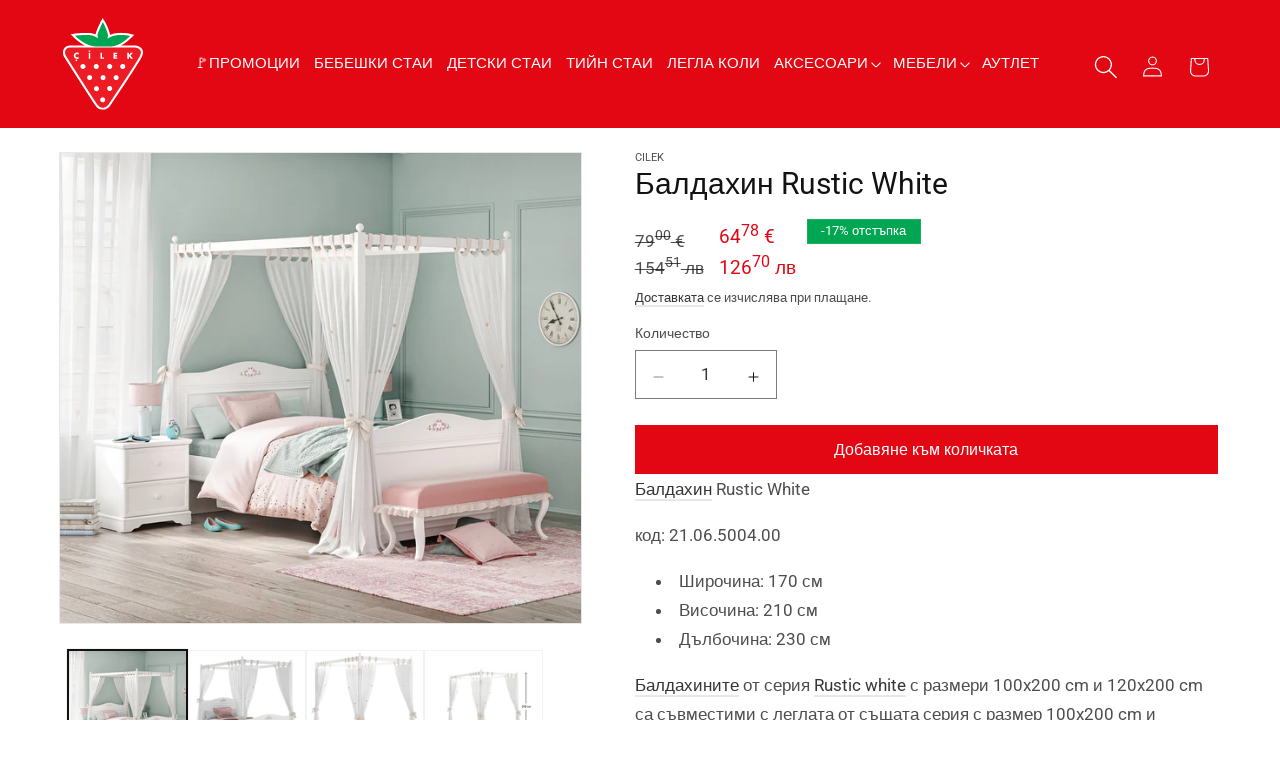

--- FILE ---
content_type: text/html; charset=utf-8
request_url: https://www.cilek.bg/products/rustic-white-%D0%B1%D0%B0%D0%BB%D0%B4%D0%B0%D1%85%D0%B8%D0%BD-1
body_size: 30238
content:
<!doctype html>
<html class="js" lang="bg-BG">
  <head>
    <meta charset="utf-8">
    <meta http-equiv="X-UA-Compatible" content="IE=edge">
    <meta name="viewport" content="width=device-width,initial-scale=1">
    <meta name="theme-color" content="">
    <meta name="robots" content="INDEX,FOLLOW" />
    <link rel="canonical" href="https://www.cilek.bg/products/rustic-white-%d0%b1%d0%b0%d0%bb%d0%b4%d0%b0%d1%85%d0%b8%d0%bd-1"><link rel="icon" type="image/png" href="//www.cilek.bg/cdn/shop/files/favicon-cilek-bg.webp?crop=center&height=32&v=1653918318&width=32"><link rel="preconnect" href="https://fonts.shopifycdn.com" crossorigin><title>
      Балдахин Rustic White - Балдахини
 &ndash; Cilek България</title>

    
      <meta name="description" content="Балдахиn Rustic White - Балдахинитe от серия Rustic white с размери 100x200 cm и 120x200 cm са съвместими с леглата от същата серия с размер 100x200 cm и 120x200 cm. В комплекта има 8 броя воала . Върху всeки един воал има ръчно изработени и поставени цветни мотиви. Дамаската и воалът са със състав от 100% PE ( полиестер). Воалите , могат да се изперат в пералня машина с програма за финно ( ръчни ) пране . Може да се изгладят с ютия на най-ниската възможна температура. Конструкцията на балдахина ,показана на снимката, не е включена в цената и се продава отделно.">
    

    

<meta property="og:site_name" content="Cilek България">
<meta property="og:url" content="https://www.cilek.bg/products/rustic-white-%d0%b1%d0%b0%d0%bb%d0%b4%d0%b0%d1%85%d0%b8%d0%bd-1">
<meta property="og:title" content="Балдахин Rustic White - Балдахини">
<meta property="og:type" content="product">
<meta property="og:description" content="Балдахиn Rustic White - Балдахинитe от серия Rustic white с размери 100x200 cm и 120x200 cm са съвместими с леглата от същата серия с размер 100x200 cm и 120x200 cm. В комплекта има 8 броя воала . Върху всeки един воал има ръчно изработени и поставени цветни мотиви. Дамаската и воалът са със състав от 100% PE ( полиестер). Воалите , могат да се изперат в пералня машина с програма за финно ( ръчни ) пране . Може да се изгладят с ютия на най-ниската възможна температура. Конструкцията на балдахина ,показана на снимката, не е включена в цената и се продава отделно."><meta property="og:image" content="http://www.cilek.bg/cdn/shop/products/21.06.5004.00_2_1_ae35fc52-6576-418f-82d4-73dbc9c35730.jpg?v=1755145927">
  <meta property="og:image:secure_url" content="https://www.cilek.bg/cdn/shop/products/21.06.5004.00_2_1_ae35fc52-6576-418f-82d4-73dbc9c35730.jpg?v=1755145927">
  <meta property="og:image:width" content="2120">
  <meta property="og:image:height" content="1908"><meta property="og:price:amount" content="126,70">
  <meta property="og:price:currency" content="BGN"><meta name="twitter:card" content="summary_large_image">
<meta name="twitter:title" content="Балдахин Rustic White - Балдахини">
<meta name="twitter:description" content="Балдахиn Rustic White - Балдахинитe от серия Rustic white с размери 100x200 cm и 120x200 cm са съвместими с леглата от същата серия с размер 100x200 cm и 120x200 cm. В комплекта има 8 броя воала . Върху всeки един воал има ръчно изработени и поставени цветни мотиви. Дамаската и воалът са със състав от 100% PE ( полиестер). Воалите , могат да се изперат в пералня машина с програма за финно ( ръчни ) пране . Може да се изгладят с ютия на най-ниската възможна температура. Конструкцията на балдахина ,показана на снимката, не е включена в цената и се продава отделно.">


    <script src="//www.cilek.bg/cdn/shop/t/10/assets/constants.js?v=132983761750457495441725458171" defer="defer"></script>
    <script src="//www.cilek.bg/cdn/shop/t/10/assets/pubsub.js?v=158357773527763999511725458173" defer="defer"></script>
    <script src="//www.cilek.bg/cdn/shop/t/10/assets/global.js?v=88558128918567037191725458171" defer="defer"></script>
    <script src="//www.cilek.bg/cdn/shop/t/10/assets/details-disclosure.js?v=13653116266235556501725458171" defer="defer"></script>
    <script src="//www.cilek.bg/cdn/shop/t/10/assets/details-modal.js?v=25581673532751508451725458171" defer="defer"></script>
    <script src="//www.cilek.bg/cdn/shop/t/10/assets/search-form.js?v=133129549252120666541725458173" defer="defer"></script>
    <script src="https://ajax.googleapis.com/ajax/libs/jquery/3.7.1/jquery.min.js"></script><script src="//www.cilek.bg/cdn/shop/t/10/assets/animations.js?v=88693664871331136111725458171" defer="defer"></script><script>window.performance && window.performance.mark && window.performance.mark('shopify.content_for_header.start');</script><meta name="google-site-verification" content="Ehnre2n3bf_OdIhi1IxojrTlYsAxVJe5fhXkVbr-85w">
<meta name="facebook-domain-verification" content="eopaed2wp8d5ee6m9mjjls1nqs1gu9">
<meta id="shopify-digital-wallet" name="shopify-digital-wallet" content="/42573103262/digital_wallets/dialog">
<link rel="alternate" type="application/json+oembed" href="https://www.cilek.bg/products/rustic-white-%d0%b1%d0%b0%d0%bb%d0%b4%d0%b0%d1%85%d0%b8%d0%bd-1.oembed">
<script async="async" src="/checkouts/internal/preloads.js?locale=bg-BG"></script>
<script id="shopify-features" type="application/json">{"accessToken":"b173f2674a3f5c749d3cba7c725b5727","betas":["rich-media-storefront-analytics"],"domain":"www.cilek.bg","predictiveSearch":true,"shopId":42573103262,"locale":"bg"}</script>
<script>var Shopify = Shopify || {};
Shopify.shop = "cilekstore.myshopify.com";
Shopify.locale = "bg-BG";
Shopify.currency = {"active":"BGN","rate":"1.0"};
Shopify.country = "BG";
Shopify.theme = {"name":"Cilek.bg - 2.0 (Theme Update)","id":171310547286,"schema_name":"Dawn","schema_version":"15.1.0","theme_store_id":887,"role":"main"};
Shopify.theme.handle = "null";
Shopify.theme.style = {"id":null,"handle":null};
Shopify.cdnHost = "www.cilek.bg/cdn";
Shopify.routes = Shopify.routes || {};
Shopify.routes.root = "/";</script>
<script type="module">!function(o){(o.Shopify=o.Shopify||{}).modules=!0}(window);</script>
<script>!function(o){function n(){var o=[];function n(){o.push(Array.prototype.slice.apply(arguments))}return n.q=o,n}var t=o.Shopify=o.Shopify||{};t.loadFeatures=n(),t.autoloadFeatures=n()}(window);</script>
<script id="shop-js-analytics" type="application/json">{"pageType":"product"}</script>
<script defer="defer" async type="module" src="//www.cilek.bg/cdn/shopifycloud/shop-js/modules/v2/client.init-shop-cart-sync_bHGOckM3.bg-BG.esm.js"></script>
<script defer="defer" async type="module" src="//www.cilek.bg/cdn/shopifycloud/shop-js/modules/v2/chunk.common_Dq2dk0MF.esm.js"></script>
<script type="module">
  await import("//www.cilek.bg/cdn/shopifycloud/shop-js/modules/v2/client.init-shop-cart-sync_bHGOckM3.bg-BG.esm.js");
await import("//www.cilek.bg/cdn/shopifycloud/shop-js/modules/v2/chunk.common_Dq2dk0MF.esm.js");

  window.Shopify.SignInWithShop?.initShopCartSync?.({"fedCMEnabled":true,"windoidEnabled":true});

</script>
<script>(function() {
  var isLoaded = false;
  function asyncLoad() {
    if (isLoaded) return;
    isLoaded = true;
    var urls = ["https:\/\/api.omegatheme.com\/facebook-chat\/facebook-chat.js?v=1603259365\u0026shop=cilekstore.myshopify.com"];
    for (var i = 0; i < urls.length; i++) {
      var s = document.createElement('script');
      s.type = 'text/javascript';
      s.async = true;
      s.src = urls[i];
      var x = document.getElementsByTagName('script')[0];
      x.parentNode.insertBefore(s, x);
    }
  };
  if(window.attachEvent) {
    window.attachEvent('onload', asyncLoad);
  } else {
    window.addEventListener('load', asyncLoad, false);
  }
})();</script>
<script id="__st">var __st={"a":42573103262,"offset":7200,"reqid":"9706a7f2-740c-4700-852c-3d371c5073f4-1768743789","pageurl":"www.cilek.bg\/products\/rustic-white-%D0%B1%D0%B0%D0%BB%D0%B4%D0%B0%D1%85%D0%B8%D0%BD-1","u":"dea45d591256","p":"product","rtyp":"product","rid":5628051390622};</script>
<script>window.ShopifyPaypalV4VisibilityTracking = true;</script>
<script id="captcha-bootstrap">!function(){'use strict';const t='contact',e='account',n='new_comment',o=[[t,t],['blogs',n],['comments',n],[t,'customer']],c=[[e,'customer_login'],[e,'guest_login'],[e,'recover_customer_password'],[e,'create_customer']],r=t=>t.map((([t,e])=>`form[action*='/${t}']:not([data-nocaptcha='true']) input[name='form_type'][value='${e}']`)).join(','),a=t=>()=>t?[...document.querySelectorAll(t)].map((t=>t.form)):[];function s(){const t=[...o],e=r(t);return a(e)}const i='password',u='form_key',d=['recaptcha-v3-token','g-recaptcha-response','h-captcha-response',i],f=()=>{try{return window.sessionStorage}catch{return}},m='__shopify_v',_=t=>t.elements[u];function p(t,e,n=!1){try{const o=window.sessionStorage,c=JSON.parse(o.getItem(e)),{data:r}=function(t){const{data:e,action:n}=t;return t[m]||n?{data:e,action:n}:{data:t,action:n}}(c);for(const[e,n]of Object.entries(r))t.elements[e]&&(t.elements[e].value=n);n&&o.removeItem(e)}catch(o){console.error('form repopulation failed',{error:o})}}const l='form_type',E='cptcha';function T(t){t.dataset[E]=!0}const w=window,h=w.document,L='Shopify',v='ce_forms',y='captcha';let A=!1;((t,e)=>{const n=(g='f06e6c50-85a8-45c8-87d0-21a2b65856fe',I='https://cdn.shopify.com/shopifycloud/storefront-forms-hcaptcha/ce_storefront_forms_captcha_hcaptcha.v1.5.2.iife.js',D={infoText:'Защитено с hCaptcha',privacyText:'Поверителност',termsText:'Условия'},(t,e,n)=>{const o=w[L][v],c=o.bindForm;if(c)return c(t,g,e,D).then(n);var r;o.q.push([[t,g,e,D],n]),r=I,A||(h.body.append(Object.assign(h.createElement('script'),{id:'captcha-provider',async:!0,src:r})),A=!0)});var g,I,D;w[L]=w[L]||{},w[L][v]=w[L][v]||{},w[L][v].q=[],w[L][y]=w[L][y]||{},w[L][y].protect=function(t,e){n(t,void 0,e),T(t)},Object.freeze(w[L][y]),function(t,e,n,w,h,L){const[v,y,A,g]=function(t,e,n){const i=e?o:[],u=t?c:[],d=[...i,...u],f=r(d),m=r(i),_=r(d.filter((([t,e])=>n.includes(e))));return[a(f),a(m),a(_),s()]}(w,h,L),I=t=>{const e=t.target;return e instanceof HTMLFormElement?e:e&&e.form},D=t=>v().includes(t);t.addEventListener('submit',(t=>{const e=I(t);if(!e)return;const n=D(e)&&!e.dataset.hcaptchaBound&&!e.dataset.recaptchaBound,o=_(e),c=g().includes(e)&&(!o||!o.value);(n||c)&&t.preventDefault(),c&&!n&&(function(t){try{if(!f())return;!function(t){const e=f();if(!e)return;const n=_(t);if(!n)return;const o=n.value;o&&e.removeItem(o)}(t);const e=Array.from(Array(32),(()=>Math.random().toString(36)[2])).join('');!function(t,e){_(t)||t.append(Object.assign(document.createElement('input'),{type:'hidden',name:u})),t.elements[u].value=e}(t,e),function(t,e){const n=f();if(!n)return;const o=[...t.querySelectorAll(`input[type='${i}']`)].map((({name:t})=>t)),c=[...d,...o],r={};for(const[a,s]of new FormData(t).entries())c.includes(a)||(r[a]=s);n.setItem(e,JSON.stringify({[m]:1,action:t.action,data:r}))}(t,e)}catch(e){console.error('failed to persist form',e)}}(e),e.submit())}));const S=(t,e)=>{t&&!t.dataset[E]&&(n(t,e.some((e=>e===t))),T(t))};for(const o of['focusin','change'])t.addEventListener(o,(t=>{const e=I(t);D(e)&&S(e,y())}));const B=e.get('form_key'),M=e.get(l),P=B&&M;t.addEventListener('DOMContentLoaded',(()=>{const t=y();if(P)for(const e of t)e.elements[l].value===M&&p(e,B);[...new Set([...A(),...v().filter((t=>'true'===t.dataset.shopifyCaptcha))])].forEach((e=>S(e,t)))}))}(h,new URLSearchParams(w.location.search),n,t,e,['guest_login'])})(!0,!0)}();</script>
<script integrity="sha256-4kQ18oKyAcykRKYeNunJcIwy7WH5gtpwJnB7kiuLZ1E=" data-source-attribution="shopify.loadfeatures" defer="defer" src="//www.cilek.bg/cdn/shopifycloud/storefront/assets/storefront/load_feature-a0a9edcb.js" crossorigin="anonymous"></script>
<script data-source-attribution="shopify.dynamic_checkout.dynamic.init">var Shopify=Shopify||{};Shopify.PaymentButton=Shopify.PaymentButton||{isStorefrontPortableWallets:!0,init:function(){window.Shopify.PaymentButton.init=function(){};var t=document.createElement("script");t.src="https://www.cilek.bg/cdn/shopifycloud/portable-wallets/latest/portable-wallets.bg.js",t.type="module",document.head.appendChild(t)}};
</script>
<script data-source-attribution="shopify.dynamic_checkout.buyer_consent">
  function portableWalletsHideBuyerConsent(e){var t=document.getElementById("shopify-buyer-consent"),n=document.getElementById("shopify-subscription-policy-button");t&&n&&(t.classList.add("hidden"),t.setAttribute("aria-hidden","true"),n.removeEventListener("click",e))}function portableWalletsShowBuyerConsent(e){var t=document.getElementById("shopify-buyer-consent"),n=document.getElementById("shopify-subscription-policy-button");t&&n&&(t.classList.remove("hidden"),t.removeAttribute("aria-hidden"),n.addEventListener("click",e))}window.Shopify?.PaymentButton&&(window.Shopify.PaymentButton.hideBuyerConsent=portableWalletsHideBuyerConsent,window.Shopify.PaymentButton.showBuyerConsent=portableWalletsShowBuyerConsent);
</script>
<script data-source-attribution="shopify.dynamic_checkout.cart.bootstrap">document.addEventListener("DOMContentLoaded",(function(){function t(){return document.querySelector("shopify-accelerated-checkout-cart, shopify-accelerated-checkout")}if(t())Shopify.PaymentButton.init();else{new MutationObserver((function(e,n){t()&&(Shopify.PaymentButton.init(),n.disconnect())})).observe(document.body,{childList:!0,subtree:!0})}}));
</script>
<script id="sections-script" data-sections="header" defer="defer" src="//www.cilek.bg/cdn/shop/t/10/compiled_assets/scripts.js?v=7035"></script>
<script>window.performance && window.performance.mark && window.performance.mark('shopify.content_for_header.end');</script>


    <style data-shopify>
      @font-face {
  font-family: Roboto;
  font-weight: 400;
  font-style: normal;
  font-display: swap;
  src: url("//www.cilek.bg/cdn/fonts/roboto/roboto_n4.2019d890f07b1852f56ce63ba45b2db45d852cba.woff2") format("woff2"),
       url("//www.cilek.bg/cdn/fonts/roboto/roboto_n4.238690e0007583582327135619c5f7971652fa9d.woff") format("woff");
}

      @font-face {
  font-family: Roboto;
  font-weight: 700;
  font-style: normal;
  font-display: swap;
  src: url("//www.cilek.bg/cdn/fonts/roboto/roboto_n7.f38007a10afbbde8976c4056bfe890710d51dec2.woff2") format("woff2"),
       url("//www.cilek.bg/cdn/fonts/roboto/roboto_n7.94bfdd3e80c7be00e128703d245c207769d763f9.woff") format("woff");
}

      @font-face {
  font-family: Roboto;
  font-weight: 400;
  font-style: italic;
  font-display: swap;
  src: url("//www.cilek.bg/cdn/fonts/roboto/roboto_i4.57ce898ccda22ee84f49e6b57ae302250655e2d4.woff2") format("woff2"),
       url("//www.cilek.bg/cdn/fonts/roboto/roboto_i4.b21f3bd061cbcb83b824ae8c7671a82587b264bf.woff") format("woff");
}

      @font-face {
  font-family: Roboto;
  font-weight: 700;
  font-style: italic;
  font-display: swap;
  src: url("//www.cilek.bg/cdn/fonts/roboto/roboto_i7.7ccaf9410746f2c53340607c42c43f90a9005937.woff2") format("woff2"),
       url("//www.cilek.bg/cdn/fonts/roboto/roboto_i7.49ec21cdd7148292bffea74c62c0df6e93551516.woff") format("woff");
}

      @font-face {
  font-family: Roboto;
  font-weight: 400;
  font-style: normal;
  font-display: swap;
  src: url("//www.cilek.bg/cdn/fonts/roboto/roboto_n4.2019d890f07b1852f56ce63ba45b2db45d852cba.woff2") format("woff2"),
       url("//www.cilek.bg/cdn/fonts/roboto/roboto_n4.238690e0007583582327135619c5f7971652fa9d.woff") format("woff");
}


      
        :root,
        .color-scheme-1 {
          --color-background: 255,255,255;
        
          --gradient-background: #ffffff;
        

        

        --color-foreground: 18,18,18;
        --color-background-contrast: 191,191,191;
        --color-shadow: 18,18,18;
        --color-button: 227,6,19;
        --color-button-text: 255,255,255;
        --color-secondary-button: 255,255,255;
        --color-secondary-button-text: 18,18,18;
        --color-link: 18,18,18;
        --color-badge-foreground: 18,18,18;
        --color-badge-background: 255,255,255;
        --color-badge-border: 18,18,18;
        --payment-terms-background-color: rgb(255 255 255);
      }
      
        
        .color-scheme-2 {
          --color-background: 243,243,243;
        
          --gradient-background: #f3f3f3;
        

        

        --color-foreground: 18,18,18;
        --color-background-contrast: 179,179,179;
        --color-shadow: 18,18,18;
        --color-button: 18,18,18;
        --color-button-text: 243,243,243;
        --color-secondary-button: 243,243,243;
        --color-secondary-button-text: 18,18,18;
        --color-link: 18,18,18;
        --color-badge-foreground: 18,18,18;
        --color-badge-background: 243,243,243;
        --color-badge-border: 18,18,18;
        --payment-terms-background-color: rgb(243 243 243);
      }
      
        
        .color-scheme-3 {
          --color-background: 36,40,51;
        
          --gradient-background: #242833;
        

        

        --color-foreground: 255,255,255;
        --color-background-contrast: 47,52,66;
        --color-shadow: 18,18,18;
        --color-button: 255,255,255;
        --color-button-text: 0,0,0;
        --color-secondary-button: 36,40,51;
        --color-secondary-button-text: 255,255,255;
        --color-link: 255,255,255;
        --color-badge-foreground: 255,255,255;
        --color-badge-background: 36,40,51;
        --color-badge-border: 255,255,255;
        --payment-terms-background-color: rgb(36 40 51);
      }
      
        
        .color-scheme-4 {
          --color-background: 18,18,18;
        
          --gradient-background: #121212;
        

        

        --color-foreground: 255,255,255;
        --color-background-contrast: 146,146,146;
        --color-shadow: 18,18,18;
        --color-button: 0,166,82;
        --color-button-text: 255,255,255;
        --color-secondary-button: 18,18,18;
        --color-secondary-button-text: 255,255,255;
        --color-link: 255,255,255;
        --color-badge-foreground: 255,255,255;
        --color-badge-background: 18,18,18;
        --color-badge-border: 255,255,255;
        --payment-terms-background-color: rgb(18 18 18);
      }
      
        
        .color-scheme-5 {
          --color-background: 227,6,19;
        
          --gradient-background: #e30613;
        

        

        --color-foreground: 255,255,255;
        --color-background-contrast: 103,3,9;
        --color-shadow: 18,18,18;
        --color-button: 255,255,255;
        --color-button-text: 51,79,180;
        --color-secondary-button: 227,6,19;
        --color-secondary-button-text: 255,255,255;
        --color-link: 255,255,255;
        --color-badge-foreground: 255,255,255;
        --color-badge-background: 227,6,19;
        --color-badge-border: 255,255,255;
        --payment-terms-background-color: rgb(227 6 19);
      }
      

      body, .color-scheme-1, .color-scheme-2, .color-scheme-3, .color-scheme-4, .color-scheme-5 {
        color: rgba(var(--color-foreground), 0.75);
        background-color: rgb(var(--color-background));
      }

      :root {
        --font-body-family: Roboto, sans-serif;
        --font-body-style: normal;
        --font-body-weight: 400;
        --font-body-weight-bold: 700;

        --font-heading-family: Roboto, sans-serif;
        --font-heading-style: normal;
        --font-heading-weight: 400;

        --font-body-scale: 1.05;
        --font-heading-scale: 1.0;

        --media-padding: px;
        --media-border-opacity: 0.05;
        --media-border-width: 1px;
        --media-radius: 0px;
        --media-shadow-opacity: 0.0;
        --media-shadow-horizontal-offset: 0px;
        --media-shadow-vertical-offset: 4px;
        --media-shadow-blur-radius: 5px;
        --media-shadow-visible: 0;

        --page-width: 120rem;
        --page-width-margin: 0rem;

        --product-card-image-padding: 0.0rem;
        --product-card-corner-radius: 0.0rem;
        --product-card-text-alignment: left;
        --product-card-border-width: 0.0rem;
        --product-card-border-opacity: 0.1;
        --product-card-shadow-opacity: 0.0;
        --product-card-shadow-visible: 0;
        --product-card-shadow-horizontal-offset: 0.0rem;
        --product-card-shadow-vertical-offset: 0.4rem;
        --product-card-shadow-blur-radius: 0.5rem;

        --collection-card-image-padding: 0.0rem;
        --collection-card-corner-radius: 0.0rem;
        --collection-card-text-alignment: left;
        --collection-card-border-width: 0.0rem;
        --collection-card-border-opacity: 0.0;
        --collection-card-shadow-opacity: 0.1;
        --collection-card-shadow-visible: 1;
        --collection-card-shadow-horizontal-offset: 0.0rem;
        --collection-card-shadow-vertical-offset: 0.0rem;
        --collection-card-shadow-blur-radius: 0.0rem;

        --blog-card-image-padding: 0.0rem;
        --blog-card-corner-radius: 0.0rem;
        --blog-card-text-alignment: left;
        --blog-card-border-width: 0.0rem;
        --blog-card-border-opacity: 0.0;
        --blog-card-shadow-opacity: 0.1;
        --blog-card-shadow-visible: 1;
        --blog-card-shadow-horizontal-offset: 0.0rem;
        --blog-card-shadow-vertical-offset: 0.0rem;
        --blog-card-shadow-blur-radius: 0.0rem;

        --badge-corner-radius: 0.0rem;

        --popup-border-width: 1px;
        --popup-border-opacity: 0.1;
        --popup-corner-radius: 0px;
        --popup-shadow-opacity: 0.0;
        --popup-shadow-horizontal-offset: 0px;
        --popup-shadow-vertical-offset: 4px;
        --popup-shadow-blur-radius: 5px;

        --drawer-border-width: 1px;
        --drawer-border-opacity: 0.1;
        --drawer-shadow-opacity: 0.0;
        --drawer-shadow-horizontal-offset: 0px;
        --drawer-shadow-vertical-offset: 4px;
        --drawer-shadow-blur-radius: 5px;

        --spacing-sections-desktop: 0px;
        --spacing-sections-mobile: 0px;

        --grid-desktop-vertical-spacing: 8px;
        --grid-desktop-horizontal-spacing: 8px;
        --grid-mobile-vertical-spacing: 4px;
        --grid-mobile-horizontal-spacing: 4px;

        --text-boxes-border-opacity: 0.1;
        --text-boxes-border-width: 0px;
        --text-boxes-radius: 0px;
        --text-boxes-shadow-opacity: 0.0;
        --text-boxes-shadow-visible: 0;
        --text-boxes-shadow-horizontal-offset: 0px;
        --text-boxes-shadow-vertical-offset: 4px;
        --text-boxes-shadow-blur-radius: 5px;

        --buttons-radius: 0px;
        --buttons-radius-outset: 0px;
        --buttons-border-width: 1px;
        --buttons-border-opacity: 1.0;
        --buttons-shadow-opacity: 0.0;
        --buttons-shadow-visible: 0;
        --buttons-shadow-horizontal-offset: 0px;
        --buttons-shadow-vertical-offset: 4px;
        --buttons-shadow-blur-radius: 5px;
        --buttons-border-offset: 0px;

        --inputs-radius: 0px;
        --inputs-border-width: 1px;
        --inputs-border-opacity: 0.55;
        --inputs-shadow-opacity: 0.0;
        --inputs-shadow-horizontal-offset: 0px;
        --inputs-margin-offset: 0px;
        --inputs-shadow-vertical-offset: 12px;
        --inputs-shadow-blur-radius: 5px;
        --inputs-radius-outset: 0px;

        --variant-pills-radius: 40px;
        --variant-pills-border-width: 1px;
        --variant-pills-border-opacity: 0.55;
        --variant-pills-shadow-opacity: 0.0;
        --variant-pills-shadow-horizontal-offset: 0px;
        --variant-pills-shadow-vertical-offset: 4px;
        --variant-pills-shadow-blur-radius: 5px;
      }

      *,
      *::before,
      *::after {
        box-sizing: inherit;
      }

      html {
        box-sizing: border-box;
        font-size: calc(var(--font-body-scale) * 62.5%);
        height: 100%;
      }

      body {
        display: grid;
        grid-template-rows: auto auto 1fr auto;
        grid-template-columns: 100%;
        min-height: 100%;
        margin: 0;
        font-size: 1.5rem;
        letter-spacing: 0.06rem;
        line-height: calc(1 + 0.8 / var(--font-body-scale));
        font-family: var(--font-body-family);
        font-style: var(--font-body-style);
        font-weight: var(--font-body-weight);
      }

      @media screen and (min-width: 750px) {
        body {
          font-size: 1.6rem;
        }
      }
    </style>

    <link href="//www.cilek.bg/cdn/shop/t/10/assets/base.css?v=107710052797454046071727348284" rel="stylesheet" type="text/css" media="all" />
    <link href="//www.cilek.bg/cdn/shop/t/10/assets/custom.css?v=68069114930740606451758128510" rel="stylesheet" type="text/css" media="all" />
    <link rel="stylesheet" href="//www.cilek.bg/cdn/shop/t/10/assets/component-cart-items.css?v=123238115697927560811725458171" media="print" onload="this.media='all'">
    <link rel="stylesheet" href="https://beta.tbibank.support/fusion-pay-tbi/shopify/files/css-tbi-cilekbg.css">
      <link rel="preload" as="font" href="//www.cilek.bg/cdn/fonts/roboto/roboto_n4.2019d890f07b1852f56ce63ba45b2db45d852cba.woff2" type="font/woff2" crossorigin>
      

      <link rel="preload" as="font" href="//www.cilek.bg/cdn/fonts/roboto/roboto_n4.2019d890f07b1852f56ce63ba45b2db45d852cba.woff2" type="font/woff2" crossorigin>
      
<link
        rel="stylesheet"
        href="//www.cilek.bg/cdn/shop/t/10/assets/component-predictive-search.css?v=118923337488134913561725458171"
        media="print"
        onload="this.media='all'"
      ><script>
      if (Shopify.designMode) {
        document.documentElement.classList.add('shopify-design-mode');
      }
    </script>
  <!-- BEGIN app block: shopify://apps/ta-labels-badges/blocks/bss-pl-config-data/91bfe765-b604-49a1-805e-3599fa600b24 --><script
    id='bss-pl-config-data'
>
	let TAE_StoreId = "16542";
	if (typeof BSS_PL == 'undefined' || TAE_StoreId !== "") {
  		var BSS_PL = {};
		BSS_PL.storeId = 16542;
		BSS_PL.currentPlan = "free";
		BSS_PL.apiServerProduction = "https://product-labels-pro.bsscommerce.com";
		BSS_PL.publicAccessToken = null;
		BSS_PL.customerTags = "null";
		BSS_PL.customerId = "null";
		BSS_PL.storeIdCustomOld = 10678;
		BSS_PL.storeIdOldWIthPriority = 12200;
		BSS_PL.storeIdOptimizeAppendLabel = null
		BSS_PL.optimizeCodeIds = null; 
		BSS_PL.extendedFeatureIds = null;
		BSS_PL.integration = {"laiReview":{"status":0,"config":[]}};
		BSS_PL.settingsData  = {};
		BSS_PL.configProductMetafields = null;
		BSS_PL.configVariantMetafields = null;
		
		BSS_PL.configData = [].concat();

		
		BSS_PL.configDataBanner = [].concat();

		
		BSS_PL.configDataPopup = [].concat();

		
		BSS_PL.configDataLabelGroup = [].concat();
		
		
		BSS_PL.collectionID = ``;
		BSS_PL.collectionHandle = ``;
		BSS_PL.collectionTitle = ``;

		
		BSS_PL.conditionConfigData = [].concat();
	}
</script>




<style>
    
    

</style>

<script>
    function bssLoadScripts(src, callback, isDefer = false) {
        const scriptTag = document.createElement('script');
        document.head.appendChild(scriptTag);
        scriptTag.src = src;
        if (isDefer) {
            scriptTag.defer = true;
        } else {
            scriptTag.async = true;
        }
        if (callback) {
            scriptTag.addEventListener('load', function () {
                callback();
            });
        }
    }
    const scriptUrls = [
        "https://cdn.shopify.com/extensions/019bc4fb-09b1-7c2a-aaf4-8025e33c8448/product-label-557/assets/bss-pl-init-helper.js",
        "https://cdn.shopify.com/extensions/019bc4fb-09b1-7c2a-aaf4-8025e33c8448/product-label-557/assets/bss-pl-init-config-run-scripts.js",
    ];
    Promise.all(scriptUrls.map((script) => new Promise((resolve) => bssLoadScripts(script, resolve)))).then((res) => {
        console.log('BSS scripts loaded');
        window.bssScriptsLoaded = true;
    });

	function bssInitScripts() {
		if (BSS_PL.configData.length) {
			const enabledFeature = [
				{ type: 1, script: "https://cdn.shopify.com/extensions/019bc4fb-09b1-7c2a-aaf4-8025e33c8448/product-label-557/assets/bss-pl-init-for-label.js" },
				{ type: 2, badge: [0, 7, 8], script: "https://cdn.shopify.com/extensions/019bc4fb-09b1-7c2a-aaf4-8025e33c8448/product-label-557/assets/bss-pl-init-for-badge-product-name.js" },
				{ type: 2, badge: [1, 11], script: "https://cdn.shopify.com/extensions/019bc4fb-09b1-7c2a-aaf4-8025e33c8448/product-label-557/assets/bss-pl-init-for-badge-product-image.js" },
				{ type: 2, badge: 2, script: "https://cdn.shopify.com/extensions/019bc4fb-09b1-7c2a-aaf4-8025e33c8448/product-label-557/assets/bss-pl-init-for-badge-custom-selector.js" },
				{ type: 2, badge: [3, 9, 10], script: "https://cdn.shopify.com/extensions/019bc4fb-09b1-7c2a-aaf4-8025e33c8448/product-label-557/assets/bss-pl-init-for-badge-price.js" },
				{ type: 2, badge: 4, script: "https://cdn.shopify.com/extensions/019bc4fb-09b1-7c2a-aaf4-8025e33c8448/product-label-557/assets/bss-pl-init-for-badge-add-to-cart-btn.js" },
				{ type: 2, badge: 5, script: "https://cdn.shopify.com/extensions/019bc4fb-09b1-7c2a-aaf4-8025e33c8448/product-label-557/assets/bss-pl-init-for-badge-quantity-box.js" },
				{ type: 2, badge: 6, script: "https://cdn.shopify.com/extensions/019bc4fb-09b1-7c2a-aaf4-8025e33c8448/product-label-557/assets/bss-pl-init-for-badge-buy-it-now-btn.js" }
			]
				.filter(({ type, badge }) => BSS_PL.configData.some(item => item.label_type === type && (badge === undefined || (Array.isArray(badge) ? badge.includes(item.badge_type) : item.badge_type === badge))) || (type === 1 && BSS_PL.configDataLabelGroup && BSS_PL.configDataLabelGroup.length))
				.map(({ script }) => script);
				
            enabledFeature.forEach((src) => bssLoadScripts(src));

            if (enabledFeature.length) {
                const src = "https://cdn.shopify.com/extensions/019bc4fb-09b1-7c2a-aaf4-8025e33c8448/product-label-557/assets/bss-product-label-js.js";
                bssLoadScripts(src);
            }
        }

        if (BSS_PL.configDataBanner && BSS_PL.configDataBanner.length) {
            const src = "https://cdn.shopify.com/extensions/019bc4fb-09b1-7c2a-aaf4-8025e33c8448/product-label-557/assets/bss-product-label-banner.js";
            bssLoadScripts(src);
        }

        if (BSS_PL.configDataPopup && BSS_PL.configDataPopup.length) {
            const src = "https://cdn.shopify.com/extensions/019bc4fb-09b1-7c2a-aaf4-8025e33c8448/product-label-557/assets/bss-product-label-popup.js";
            bssLoadScripts(src);
        }

        if (window.location.search.includes('bss-pl-custom-selector')) {
            const src = "https://cdn.shopify.com/extensions/019bc4fb-09b1-7c2a-aaf4-8025e33c8448/product-label-557/assets/bss-product-label-custom-position.js";
            bssLoadScripts(src, null, true);
        }
    }
    bssInitScripts();
</script>


<!-- END app block --><!-- BEGIN app block: shopify://apps/tinycookie/blocks/cookie-embed/b65baef5-7248-4353-8fd9-b676240311dc --><script id="tiny-cookie-data" type="application/json">{"translations":{"language":"default","boxTitle":"Ценим Вашата поверителност.","boxDescription":"Използваме „бисквитки“ за да персонализираме и да подобрим Вашето изживяване в сайта. Блокирането им би могло да окаже влияние върху начина, по който работят някои функции на сайта, като например персонални предложения. Научете повече в \"Управление на предпочитанията\".","acceptButtonText":"Разреши всички","acceptRequiredButtonText":"Отхвърли","preferencesButtonText":"Управление на предпочитанията","privacyPolicy":"Privacy policy","termsConditions":"Правила и условия","preferencesTitle":"Предпочитания за съгласие за бисквитки","preferencesDisclaimerTitle":"Използване на бисквитки","preferencesDisclaimerDescription":"Нашият уебсайт използва бисквитки, за да подобри вашето посещение. Тези бисквитки не ви идентифицират директно, но персонализират вашето посещение. Можете да управлявате вашите предпочитания, въпреки че блокирането на някои бисквитки може да повлияе на услугите на сайта.","necessaryCookiesTitle":"Задължителни бисквитки","necessaryCookiesDescription":"Тези бисквитки са с важно значение за функционирането на сайта и не могат да бъдат блокирани. Блокирането им може да повлияе на работата на нашия сайт.","functionalityCookiesTitle":"Бисквитки за функционалност","functionalityCookiesDescription":"Тези бисквитки добавят допълнителни функции и персонализиране към нашия сайт. Те се задават от нас или доставчици на трети страни. Не разрешаването им може да повлияе на функционалността на определени услуги.","analyticsCookiesTitle":"Статистически бисквитки","analyticsCookiesDescription":"Тези бисквитки проследяват трафика и източниците на посетителите, като събират данни за популярни продукти и действия.","marketingCookiesTitle":"Маркетингови бисквитки","marketingCookiesDescription":"Използват се за да създадат вашия профил на интереси и за показване на подходящи реклами по-късен етап. Деактивирането им означава липса на насочени реклами въз основа на вашите интереси.","preferencesAcceptButtonText":"Разреши всички","preferencesAcceptRequiredButtonText":"Разреши само необходимите","savePreferencesText":"Запази предпочитанията","privacyPolicyUrl":"https://www.cilek.bg/policies/privacy-policy","termsAndConditionsUrl":"https://www.cilek.bg/policies/terms-of-service","badgeTitle":"Cookie settings"},"preferencesSettings":{"backgroundColor":"#ffffff","titleColor":"#000000","titleSize":16,"titleWeight":500,"titlePaddingTop":15,"titlePaddingRight":15,"titlePaddingBottom":15,"titlePaddingLeft":15,"preferencesContentPaddingTop":15,"preferencesContentPaddingRight":15,"preferencesContentPaddingBottom":25,"preferencesContentPaddingLeft":15,"infoTitleColor":"#000000","infoTitleSize":14,"infoTitleWeight":500,"infoDescriptionColor":"#000000","infoDescriptionSize":12,"infoDescriptionWeight":300,"infoPaddingTop":0,"infoPaddingRight":0,"infoPaddingBottom":15,"infoPaddingLeft":0,"categoryTitleColor":"#000000","categoryTitleSize":14,"categoryTitleWeight":500,"categoryTitlePaddingTop":10,"categoryTitlePaddingRight":15,"categoryTitlePaddingBottom":10,"categoryTitlePaddingLeft":15,"categoryContentColor":"#000000","categoryContentSize":12,"categoryContentWeight":300,"categoryContentPaddingTop":10,"categoryContentPaddingRight":15,"categoryContentPaddingBottom":10,"categoryContentPaddingLeft":15,"categoryBoxBorderColor":"#eeeeee","categoryBoxRadius":5,"buttonSize":14,"buttonWeight":500,"buttonPaddingTop":12,"buttonPaddingRight":16,"buttonPaddingBottom":12,"buttonPaddingLeft":16,"buttonBorderRadius":5,"buttonSpacing":10,"acceptButtonBackground":"#02A651","acceptButtonColor":"#ffffff","rejectButtonBackground":"#eaeff2","rejectButtonColor":"#000000","saveButtonBackground":"#EAEAEA","saveButtonColor":"#000000"},"boxSettings":{"fontFamily":"inter","backgroundColor":"#ffffff","showBackdrop":0,"backdropOpacity":30,"titleColor":"#000000","titleSize":14,"titleWeight":500,"descriptionColor":"#000000","descriptionSize":12,"descriptionWeight":300,"contentPaddingTop":0,"contentPaddingRight":0,"contentPaddingBottom":20,"contentPaddingLeft":0,"buttonSize":14,"buttonWeight":500,"buttonPaddingTop":0,"buttonPaddingRight":0,"buttonPaddingBottom":0,"buttonPaddingLeft":0,"buttonBorderRadius":5,"buttonSpacing":10,"acceptButtonBackground":"#02A651","acceptButtonColor":"#ffffff","rejectButtonBackground":"#eaeff2","rejectButtonColor":"#000000","preferencesButtonBackground":"#EAEAEA","preferencesButtonColor":"#000000","closeButtonColor":"#2d4156","legalBackground":"#EAEAEA","legalColor":"#000000","legalSize":12,"legalWeight":400,"legalPaddingTop":10,"legalPaddingRight":15,"legalPaddingBottom":10,"legalPaddingLeft":15},"cookieCategories":{"functionality":"_gid,__cfduid","analytics":"_s,_shopify_d,_shopify_fs,_shopify_s,_shopify_sa_t,_shopify_sa_p,_shopify_y,_y,_shopify_evids,_ga,_gat,__atuvc,__atuvs,__utma,customer_auth_provider,customer_auth_session_created_at,_orig_referrer,_landing_page","marketing":"_gads,IDE,GPS,PREF,BizoID,_fbp,_fbc,__adroll,__adroll_v4,__adroll_fpc,__ar_v4,kla_id","required":"_ab,_secure_session_id,cart,cart_sig,cart_ts,cart_ver,cart_currency,checkout_token,Secure_customer_sig,storefront_digest,_shopify_m,_shopify_tm,_shopify_tw,_tracking_consent,tracked_start_checkout,identity_state,identity_customer_account_number,_customer_account_shop_sessions,_secure_account_session_id,_shopify_country,_storefront_u,_cmp_a,c,checkout,customer_account_locale,dynamic_checkout_shown_on_cart,hide_shopify_pay_for_checkout,shopify_pay,shopify_pay_redirect,shop_pay_accelerated,keep_alive,source_name,master_device_id,previous_step,discount_code,remember_me,checkout_session_lookup,checkout_prefill,checkout_queue_token,checkout_queue_checkout_token,checkout_worker_session,checkout_session_token,cookietest,order,identity-state,card_update_verification_id,customer_account_new_login,customer_account_preview,customer_payment_method,customer_shop_pay_agreement,pay_update_intent_id,localization,profile_preview_token,login_with_shop_finalize,preview_theme,shopify-editor-unconfirmed-settings,wpm-test-cookie"},"generalSettings":{"showAnalytics":1,"showMarketing":1,"showFunctionality":1,"boxDesign":"box","boxPosition":"bottom-right","showReject":0,"showPreferences":1,"categoriesChecked":1,"showPrivacyPolicy":0,"showTermsAndConditions":1,"privacyPolicyUrl":"https://www.cilek.bg/policies/privacy-policy","termsAndConditionsUrl":"https://www.cilek.bg/policies/terms-of-service","showCloseButton":0,"closeButtonBehaviour":"close_banner","consentModeActive":0,"pixelModeActive":0,"removeCookies":0},"translatedLanguages":[],"registerConsent":false,"loadedGlobally":true,"geoLocation":{"europe":1,"usa":1,"brazil":1,"canada":1,"albertaBritishColumbia":1,"japan":1,"thailand":1,"switzerland":1},"badgeSettings":{"active":0,"position":"bottom_left","backgroundColor":"#FFFFFF","iconColor":"#FF974F","titleColor":"#000000","svgImage":"<svg width=\"35\" height=\"35\" viewBox=\"0 0 35 35\" fill=\"none\" xmlns=\"http://www.w3.org/2000/svg\"> <path d=\"M34.3019 16.1522C32.0507 15.3437 30.666 13.0527 30.84 11.2436C30.84 10.9461 30.6617 10.6697 30.4364 10.4745C30.2111 10.2802 29.8617 10.1962 29.5692 10.2432C26.1386 10.7465 22.9972 8.23671 22.6859 4.7087C22.6579 4.39028 22.4837 4.10385 22.2133 3.93261C21.944 3.7624 21.6085 3.72535 21.3111 3.8365C18.5303 4.85485 15.9028 3.01353 14.8544 0.614257C14.6581 0.165616 14.1715 -0.0817072 13.6918 0.0244546C5.79815 1.78586 0 9.4101 0 17.5001C0 27.112 7.88796 35 17.4999 35C27.1119 35 34.9999 27.112 34.9999 17.5001C34.9714 16.8893 34.9671 16.3905 34.3019 16.1522ZM7.1948 18.6026C6.62851 18.6026 6.16941 18.1435 6.16941 17.5772C6.16941 17.0108 6.62851 16.5518 7.1948 16.5518C7.76109 16.5518 8.22019 17.0108 8.22019 17.5772C8.22019 18.1435 7.76102 18.6026 7.1948 18.6026ZM11.3476 26.7285C9.65135 26.7285 8.27146 25.3486 8.27146 23.6524C8.27146 21.9561 9.65135 20.5762 11.3476 20.5762C13.0439 20.5762 14.4238 21.9561 14.4238 23.6524C14.4238 25.3486 13.0439 26.7285 11.3476 26.7285ZM12.373 14.4239C11.2425 14.4239 10.3222 13.5036 10.3222 12.3731C10.3222 11.2426 11.2425 10.3223 12.373 10.3223C13.5035 10.3223 14.4238 11.2426 14.4238 12.3731C14.4238 13.5036 13.5035 14.4239 12.373 14.4239ZM20.5761 28.7793C19.4456 28.7793 18.5253 27.8591 18.5253 26.7285C18.5253 25.598 19.4456 24.6778 20.5761 24.6778C21.7066 24.6778 22.6269 25.598 22.6269 26.7285C22.6269 27.8591 21.7066 28.7793 20.5761 28.7793ZM21.6015 20.5762C19.9052 20.5762 18.5253 19.1963 18.5253 17.5001C18.5253 15.8038 19.9052 14.4239 21.6015 14.4239C23.2978 14.4239 24.6776 15.8038 24.6776 17.5001C24.6776 19.1963 23.2978 20.5762 21.6015 20.5762ZM27.7025 22.7042C27.1363 22.7042 26.6772 22.2451 26.6772 21.6788C26.6772 21.1124 27.1363 20.6534 27.7025 20.6534C28.2688 20.6534 28.7279 21.1124 28.7279 21.6788C28.7279 22.2451 28.2688 22.7042 27.7025 22.7042Z\" fill=\"#FF974F\"/> </svg>","openType":"preferences","cornerPadding":15}}</script>
<style>
    

    

    
</style>


<!-- END app block --><link href="https://cdn.shopify.com/extensions/019bc4fb-09b1-7c2a-aaf4-8025e33c8448/product-label-557/assets/bss-pl-style.min.css" rel="stylesheet" type="text/css" media="all">
<script src="https://cdn.shopify.com/extensions/0199f9c3-f0d7-7051-a9db-66294e3ed5c4/tinycookie-prod-125/assets/tiny-cookie.min.js" type="text/javascript" defer="defer"></script>
<link href="https://cdn.shopify.com/extensions/0199f9c3-f0d7-7051-a9db-66294e3ed5c4/tinycookie-prod-125/assets/tiny-cookie.min.css" rel="stylesheet" type="text/css" media="all">
<link href="https://monorail-edge.shopifysvc.com" rel="dns-prefetch">
<script>(function(){if ("sendBeacon" in navigator && "performance" in window) {try {var session_token_from_headers = performance.getEntriesByType('navigation')[0].serverTiming.find(x => x.name == '_s').description;} catch {var session_token_from_headers = undefined;}var session_cookie_matches = document.cookie.match(/_shopify_s=([^;]*)/);var session_token_from_cookie = session_cookie_matches && session_cookie_matches.length === 2 ? session_cookie_matches[1] : "";var session_token = session_token_from_headers || session_token_from_cookie || "";function handle_abandonment_event(e) {var entries = performance.getEntries().filter(function(entry) {return /monorail-edge.shopifysvc.com/.test(entry.name);});if (!window.abandonment_tracked && entries.length === 0) {window.abandonment_tracked = true;var currentMs = Date.now();var navigation_start = performance.timing.navigationStart;var payload = {shop_id: 42573103262,url: window.location.href,navigation_start,duration: currentMs - navigation_start,session_token,page_type: "product"};window.navigator.sendBeacon("https://monorail-edge.shopifysvc.com/v1/produce", JSON.stringify({schema_id: "online_store_buyer_site_abandonment/1.1",payload: payload,metadata: {event_created_at_ms: currentMs,event_sent_at_ms: currentMs}}));}}window.addEventListener('pagehide', handle_abandonment_event);}}());</script>
<script id="web-pixels-manager-setup">(function e(e,d,r,n,o){if(void 0===o&&(o={}),!Boolean(null===(a=null===(i=window.Shopify)||void 0===i?void 0:i.analytics)||void 0===a?void 0:a.replayQueue)){var i,a;window.Shopify=window.Shopify||{};var t=window.Shopify;t.analytics=t.analytics||{};var s=t.analytics;s.replayQueue=[],s.publish=function(e,d,r){return s.replayQueue.push([e,d,r]),!0};try{self.performance.mark("wpm:start")}catch(e){}var l=function(){var e={modern:/Edge?\/(1{2}[4-9]|1[2-9]\d|[2-9]\d{2}|\d{4,})\.\d+(\.\d+|)|Firefox\/(1{2}[4-9]|1[2-9]\d|[2-9]\d{2}|\d{4,})\.\d+(\.\d+|)|Chrom(ium|e)\/(9{2}|\d{3,})\.\d+(\.\d+|)|(Maci|X1{2}).+ Version\/(15\.\d+|(1[6-9]|[2-9]\d|\d{3,})\.\d+)([,.]\d+|)( \(\w+\)|)( Mobile\/\w+|) Safari\/|Chrome.+OPR\/(9{2}|\d{3,})\.\d+\.\d+|(CPU[ +]OS|iPhone[ +]OS|CPU[ +]iPhone|CPU IPhone OS|CPU iPad OS)[ +]+(15[._]\d+|(1[6-9]|[2-9]\d|\d{3,})[._]\d+)([._]\d+|)|Android:?[ /-](13[3-9]|1[4-9]\d|[2-9]\d{2}|\d{4,})(\.\d+|)(\.\d+|)|Android.+Firefox\/(13[5-9]|1[4-9]\d|[2-9]\d{2}|\d{4,})\.\d+(\.\d+|)|Android.+Chrom(ium|e)\/(13[3-9]|1[4-9]\d|[2-9]\d{2}|\d{4,})\.\d+(\.\d+|)|SamsungBrowser\/([2-9]\d|\d{3,})\.\d+/,legacy:/Edge?\/(1[6-9]|[2-9]\d|\d{3,})\.\d+(\.\d+|)|Firefox\/(5[4-9]|[6-9]\d|\d{3,})\.\d+(\.\d+|)|Chrom(ium|e)\/(5[1-9]|[6-9]\d|\d{3,})\.\d+(\.\d+|)([\d.]+$|.*Safari\/(?![\d.]+ Edge\/[\d.]+$))|(Maci|X1{2}).+ Version\/(10\.\d+|(1[1-9]|[2-9]\d|\d{3,})\.\d+)([,.]\d+|)( \(\w+\)|)( Mobile\/\w+|) Safari\/|Chrome.+OPR\/(3[89]|[4-9]\d|\d{3,})\.\d+\.\d+|(CPU[ +]OS|iPhone[ +]OS|CPU[ +]iPhone|CPU IPhone OS|CPU iPad OS)[ +]+(10[._]\d+|(1[1-9]|[2-9]\d|\d{3,})[._]\d+)([._]\d+|)|Android:?[ /-](13[3-9]|1[4-9]\d|[2-9]\d{2}|\d{4,})(\.\d+|)(\.\d+|)|Mobile Safari.+OPR\/([89]\d|\d{3,})\.\d+\.\d+|Android.+Firefox\/(13[5-9]|1[4-9]\d|[2-9]\d{2}|\d{4,})\.\d+(\.\d+|)|Android.+Chrom(ium|e)\/(13[3-9]|1[4-9]\d|[2-9]\d{2}|\d{4,})\.\d+(\.\d+|)|Android.+(UC? ?Browser|UCWEB|U3)[ /]?(15\.([5-9]|\d{2,})|(1[6-9]|[2-9]\d|\d{3,})\.\d+)\.\d+|SamsungBrowser\/(5\.\d+|([6-9]|\d{2,})\.\d+)|Android.+MQ{2}Browser\/(14(\.(9|\d{2,})|)|(1[5-9]|[2-9]\d|\d{3,})(\.\d+|))(\.\d+|)|K[Aa][Ii]OS\/(3\.\d+|([4-9]|\d{2,})\.\d+)(\.\d+|)/},d=e.modern,r=e.legacy,n=navigator.userAgent;return n.match(d)?"modern":n.match(r)?"legacy":"unknown"}(),u="modern"===l?"modern":"legacy",c=(null!=n?n:{modern:"",legacy:""})[u],f=function(e){return[e.baseUrl,"/wpm","/b",e.hashVersion,"modern"===e.buildTarget?"m":"l",".js"].join("")}({baseUrl:d,hashVersion:r,buildTarget:u}),m=function(e){var d=e.version,r=e.bundleTarget,n=e.surface,o=e.pageUrl,i=e.monorailEndpoint;return{emit:function(e){var a=e.status,t=e.errorMsg,s=(new Date).getTime(),l=JSON.stringify({metadata:{event_sent_at_ms:s},events:[{schema_id:"web_pixels_manager_load/3.1",payload:{version:d,bundle_target:r,page_url:o,status:a,surface:n,error_msg:t},metadata:{event_created_at_ms:s}}]});if(!i)return console&&console.warn&&console.warn("[Web Pixels Manager] No Monorail endpoint provided, skipping logging."),!1;try{return self.navigator.sendBeacon.bind(self.navigator)(i,l)}catch(e){}var u=new XMLHttpRequest;try{return u.open("POST",i,!0),u.setRequestHeader("Content-Type","text/plain"),u.send(l),!0}catch(e){return console&&console.warn&&console.warn("[Web Pixels Manager] Got an unhandled error while logging to Monorail."),!1}}}}({version:r,bundleTarget:l,surface:e.surface,pageUrl:self.location.href,monorailEndpoint:e.monorailEndpoint});try{o.browserTarget=l,function(e){var d=e.src,r=e.async,n=void 0===r||r,o=e.onload,i=e.onerror,a=e.sri,t=e.scriptDataAttributes,s=void 0===t?{}:t,l=document.createElement("script"),u=document.querySelector("head"),c=document.querySelector("body");if(l.async=n,l.src=d,a&&(l.integrity=a,l.crossOrigin="anonymous"),s)for(var f in s)if(Object.prototype.hasOwnProperty.call(s,f))try{l.dataset[f]=s[f]}catch(e){}if(o&&l.addEventListener("load",o),i&&l.addEventListener("error",i),u)u.appendChild(l);else{if(!c)throw new Error("Did not find a head or body element to append the script");c.appendChild(l)}}({src:f,async:!0,onload:function(){if(!function(){var e,d;return Boolean(null===(d=null===(e=window.Shopify)||void 0===e?void 0:e.analytics)||void 0===d?void 0:d.initialized)}()){var d=window.webPixelsManager.init(e)||void 0;if(d){var r=window.Shopify.analytics;r.replayQueue.forEach((function(e){var r=e[0],n=e[1],o=e[2];d.publishCustomEvent(r,n,o)})),r.replayQueue=[],r.publish=d.publishCustomEvent,r.visitor=d.visitor,r.initialized=!0}}},onerror:function(){return m.emit({status:"failed",errorMsg:"".concat(f," has failed to load")})},sri:function(e){var d=/^sha384-[A-Za-z0-9+/=]+$/;return"string"==typeof e&&d.test(e)}(c)?c:"",scriptDataAttributes:o}),m.emit({status:"loading"})}catch(e){m.emit({status:"failed",errorMsg:(null==e?void 0:e.message)||"Unknown error"})}}})({shopId: 42573103262,storefrontBaseUrl: "https://www.cilek.bg",extensionsBaseUrl: "https://extensions.shopifycdn.com/cdn/shopifycloud/web-pixels-manager",monorailEndpoint: "https://monorail-edge.shopifysvc.com/unstable/produce_batch",surface: "storefront-renderer",enabledBetaFlags: ["2dca8a86"],webPixelsConfigList: [{"id":"2934374742","configuration":"{\"config\":\"{\\\"google_tag_ids\\\":[\\\"G-QS6HVD5563\\\"],\\\"target_country\\\":\\\"ZZ\\\",\\\"gtag_events\\\":[{\\\"type\\\":\\\"begin_checkout\\\",\\\"action_label\\\":\\\"G-QS6HVD5563\\\"},{\\\"type\\\":\\\"search\\\",\\\"action_label\\\":\\\"G-QS6HVD5563\\\"},{\\\"type\\\":\\\"view_item\\\",\\\"action_label\\\":\\\"G-QS6HVD5563\\\"},{\\\"type\\\":\\\"purchase\\\",\\\"action_label\\\":\\\"G-QS6HVD5563\\\"},{\\\"type\\\":\\\"page_view\\\",\\\"action_label\\\":\\\"G-QS6HVD5563\\\"},{\\\"type\\\":\\\"add_payment_info\\\",\\\"action_label\\\":\\\"G-QS6HVD5563\\\"},{\\\"type\\\":\\\"add_to_cart\\\",\\\"action_label\\\":\\\"G-QS6HVD5563\\\"}],\\\"enable_monitoring_mode\\\":false}\"}","eventPayloadVersion":"v1","runtimeContext":"OPEN","scriptVersion":"b2a88bafab3e21179ed38636efcd8a93","type":"APP","apiClientId":1780363,"privacyPurposes":[],"dataSharingAdjustments":{"protectedCustomerApprovalScopes":["read_customer_address","read_customer_email","read_customer_name","read_customer_personal_data","read_customer_phone"]}},{"id":"407208278","configuration":"{\"pixel_id\":\"789136690194664\",\"pixel_type\":\"facebook_pixel\"}","eventPayloadVersion":"v1","runtimeContext":"OPEN","scriptVersion":"ca16bc87fe92b6042fbaa3acc2fbdaa6","type":"APP","apiClientId":2329312,"privacyPurposes":["ANALYTICS","MARKETING","SALE_OF_DATA"],"dataSharingAdjustments":{"protectedCustomerApprovalScopes":["read_customer_address","read_customer_email","read_customer_name","read_customer_personal_data","read_customer_phone"]}},{"id":"shopify-app-pixel","configuration":"{}","eventPayloadVersion":"v1","runtimeContext":"STRICT","scriptVersion":"0450","apiClientId":"shopify-pixel","type":"APP","privacyPurposes":["ANALYTICS","MARKETING"]},{"id":"shopify-custom-pixel","eventPayloadVersion":"v1","runtimeContext":"LAX","scriptVersion":"0450","apiClientId":"shopify-pixel","type":"CUSTOM","privacyPurposes":["ANALYTICS","MARKETING"]}],isMerchantRequest: false,initData: {"shop":{"name":"Cilek България","paymentSettings":{"currencyCode":"BGN"},"myshopifyDomain":"cilekstore.myshopify.com","countryCode":"BG","storefrontUrl":"https:\/\/www.cilek.bg"},"customer":null,"cart":null,"checkout":null,"productVariants":[{"price":{"amount":126.7,"currencyCode":"BGN"},"product":{"title":"Балдахин Rustic White","vendor":"Cilek","id":"5628051390622","untranslatedTitle":"Балдахин Rustic White","url":"\/products\/rustic-white-%D0%B1%D0%B0%D0%BB%D0%B4%D0%B0%D1%85%D0%B8%D0%BD-1","type":"Балдахин"},"id":"35895087005854","image":{"src":"\/\/www.cilek.bg\/cdn\/shop\/products\/21.06.5004.00_2_1_ae35fc52-6576-418f-82d4-73dbc9c35730.jpg?v=1755145927"},"sku":"21.06.5004.00","title":"Default Title","untranslatedTitle":"Default Title"}],"purchasingCompany":null},},"https://www.cilek.bg/cdn","fcfee988w5aeb613cpc8e4bc33m6693e112",{"modern":"","legacy":""},{"shopId":"42573103262","storefrontBaseUrl":"https:\/\/www.cilek.bg","extensionBaseUrl":"https:\/\/extensions.shopifycdn.com\/cdn\/shopifycloud\/web-pixels-manager","surface":"storefront-renderer","enabledBetaFlags":"[\"2dca8a86\"]","isMerchantRequest":"false","hashVersion":"fcfee988w5aeb613cpc8e4bc33m6693e112","publish":"custom","events":"[[\"page_viewed\",{}],[\"product_viewed\",{\"productVariant\":{\"price\":{\"amount\":126.7,\"currencyCode\":\"BGN\"},\"product\":{\"title\":\"Балдахин Rustic White\",\"vendor\":\"Cilek\",\"id\":\"5628051390622\",\"untranslatedTitle\":\"Балдахин Rustic White\",\"url\":\"\/products\/rustic-white-%D0%B1%D0%B0%D0%BB%D0%B4%D0%B0%D1%85%D0%B8%D0%BD-1\",\"type\":\"Балдахин\"},\"id\":\"35895087005854\",\"image\":{\"src\":\"\/\/www.cilek.bg\/cdn\/shop\/products\/21.06.5004.00_2_1_ae35fc52-6576-418f-82d4-73dbc9c35730.jpg?v=1755145927\"},\"sku\":\"21.06.5004.00\",\"title\":\"Default Title\",\"untranslatedTitle\":\"Default Title\"}}]]"});</script><script>
  window.ShopifyAnalytics = window.ShopifyAnalytics || {};
  window.ShopifyAnalytics.meta = window.ShopifyAnalytics.meta || {};
  window.ShopifyAnalytics.meta.currency = 'BGN';
  var meta = {"product":{"id":5628051390622,"gid":"gid:\/\/shopify\/Product\/5628051390622","vendor":"Cilek","type":"Балдахин","handle":"rustic-white-балдахин-1","variants":[{"id":35895087005854,"price":12670,"name":"Балдахин Rustic White","public_title":null,"sku":"21.06.5004.00"}],"remote":false},"page":{"pageType":"product","resourceType":"product","resourceId":5628051390622,"requestId":"9706a7f2-740c-4700-852c-3d371c5073f4-1768743789"}};
  for (var attr in meta) {
    window.ShopifyAnalytics.meta[attr] = meta[attr];
  }
</script>
<script class="analytics">
  (function () {
    var customDocumentWrite = function(content) {
      var jquery = null;

      if (window.jQuery) {
        jquery = window.jQuery;
      } else if (window.Checkout && window.Checkout.$) {
        jquery = window.Checkout.$;
      }

      if (jquery) {
        jquery('body').append(content);
      }
    };

    var hasLoggedConversion = function(token) {
      if (token) {
        return document.cookie.indexOf('loggedConversion=' + token) !== -1;
      }
      return false;
    }

    var setCookieIfConversion = function(token) {
      if (token) {
        var twoMonthsFromNow = new Date(Date.now());
        twoMonthsFromNow.setMonth(twoMonthsFromNow.getMonth() + 2);

        document.cookie = 'loggedConversion=' + token + '; expires=' + twoMonthsFromNow;
      }
    }

    var trekkie = window.ShopifyAnalytics.lib = window.trekkie = window.trekkie || [];
    if (trekkie.integrations) {
      return;
    }
    trekkie.methods = [
      'identify',
      'page',
      'ready',
      'track',
      'trackForm',
      'trackLink'
    ];
    trekkie.factory = function(method) {
      return function() {
        var args = Array.prototype.slice.call(arguments);
        args.unshift(method);
        trekkie.push(args);
        return trekkie;
      };
    };
    for (var i = 0; i < trekkie.methods.length; i++) {
      var key = trekkie.methods[i];
      trekkie[key] = trekkie.factory(key);
    }
    trekkie.load = function(config) {
      trekkie.config = config || {};
      trekkie.config.initialDocumentCookie = document.cookie;
      var first = document.getElementsByTagName('script')[0];
      var script = document.createElement('script');
      script.type = 'text/javascript';
      script.onerror = function(e) {
        var scriptFallback = document.createElement('script');
        scriptFallback.type = 'text/javascript';
        scriptFallback.onerror = function(error) {
                var Monorail = {
      produce: function produce(monorailDomain, schemaId, payload) {
        var currentMs = new Date().getTime();
        var event = {
          schema_id: schemaId,
          payload: payload,
          metadata: {
            event_created_at_ms: currentMs,
            event_sent_at_ms: currentMs
          }
        };
        return Monorail.sendRequest("https://" + monorailDomain + "/v1/produce", JSON.stringify(event));
      },
      sendRequest: function sendRequest(endpointUrl, payload) {
        // Try the sendBeacon API
        if (window && window.navigator && typeof window.navigator.sendBeacon === 'function' && typeof window.Blob === 'function' && !Monorail.isIos12()) {
          var blobData = new window.Blob([payload], {
            type: 'text/plain'
          });

          if (window.navigator.sendBeacon(endpointUrl, blobData)) {
            return true;
          } // sendBeacon was not successful

        } // XHR beacon

        var xhr = new XMLHttpRequest();

        try {
          xhr.open('POST', endpointUrl);
          xhr.setRequestHeader('Content-Type', 'text/plain');
          xhr.send(payload);
        } catch (e) {
          console.log(e);
        }

        return false;
      },
      isIos12: function isIos12() {
        return window.navigator.userAgent.lastIndexOf('iPhone; CPU iPhone OS 12_') !== -1 || window.navigator.userAgent.lastIndexOf('iPad; CPU OS 12_') !== -1;
      }
    };
    Monorail.produce('monorail-edge.shopifysvc.com',
      'trekkie_storefront_load_errors/1.1',
      {shop_id: 42573103262,
      theme_id: 171310547286,
      app_name: "storefront",
      context_url: window.location.href,
      source_url: "//www.cilek.bg/cdn/s/trekkie.storefront.cd680fe47e6c39ca5d5df5f0a32d569bc48c0f27.min.js"});

        };
        scriptFallback.async = true;
        scriptFallback.src = '//www.cilek.bg/cdn/s/trekkie.storefront.cd680fe47e6c39ca5d5df5f0a32d569bc48c0f27.min.js';
        first.parentNode.insertBefore(scriptFallback, first);
      };
      script.async = true;
      script.src = '//www.cilek.bg/cdn/s/trekkie.storefront.cd680fe47e6c39ca5d5df5f0a32d569bc48c0f27.min.js';
      first.parentNode.insertBefore(script, first);
    };
    trekkie.load(
      {"Trekkie":{"appName":"storefront","development":false,"defaultAttributes":{"shopId":42573103262,"isMerchantRequest":null,"themeId":171310547286,"themeCityHash":"15833500796436220295","contentLanguage":"bg-BG","currency":"BGN","eventMetadataId":"96951870-1949-4021-a5ed-f7f78f00eecd"},"isServerSideCookieWritingEnabled":true,"monorailRegion":"shop_domain","enabledBetaFlags":["65f19447"]},"Session Attribution":{},"S2S":{"facebookCapiEnabled":true,"source":"trekkie-storefront-renderer","apiClientId":580111}}
    );

    var loaded = false;
    trekkie.ready(function() {
      if (loaded) return;
      loaded = true;

      window.ShopifyAnalytics.lib = window.trekkie;

      var originalDocumentWrite = document.write;
      document.write = customDocumentWrite;
      try { window.ShopifyAnalytics.merchantGoogleAnalytics.call(this); } catch(error) {};
      document.write = originalDocumentWrite;

      window.ShopifyAnalytics.lib.page(null,{"pageType":"product","resourceType":"product","resourceId":5628051390622,"requestId":"9706a7f2-740c-4700-852c-3d371c5073f4-1768743789","shopifyEmitted":true});

      var match = window.location.pathname.match(/checkouts\/(.+)\/(thank_you|post_purchase)/)
      var token = match? match[1]: undefined;
      if (!hasLoggedConversion(token)) {
        setCookieIfConversion(token);
        window.ShopifyAnalytics.lib.track("Viewed Product",{"currency":"BGN","variantId":35895087005854,"productId":5628051390622,"productGid":"gid:\/\/shopify\/Product\/5628051390622","name":"Балдахин Rustic White","price":"126.70","sku":"21.06.5004.00","brand":"Cilek","variant":null,"category":"Балдахин","nonInteraction":true,"remote":false},undefined,undefined,{"shopifyEmitted":true});
      window.ShopifyAnalytics.lib.track("monorail:\/\/trekkie_storefront_viewed_product\/1.1",{"currency":"BGN","variantId":35895087005854,"productId":5628051390622,"productGid":"gid:\/\/shopify\/Product\/5628051390622","name":"Балдахин Rustic White","price":"126.70","sku":"21.06.5004.00","brand":"Cilek","variant":null,"category":"Балдахин","nonInteraction":true,"remote":false,"referer":"https:\/\/www.cilek.bg\/products\/rustic-white-%D0%B1%D0%B0%D0%BB%D0%B4%D0%B0%D1%85%D0%B8%D0%BD-1"});
      }
    });


        var eventsListenerScript = document.createElement('script');
        eventsListenerScript.async = true;
        eventsListenerScript.src = "//www.cilek.bg/cdn/shopifycloud/storefront/assets/shop_events_listener-3da45d37.js";
        document.getElementsByTagName('head')[0].appendChild(eventsListenerScript);

})();</script>
  <script>
  if (!window.ga || (window.ga && typeof window.ga !== 'function')) {
    window.ga = function ga() {
      (window.ga.q = window.ga.q || []).push(arguments);
      if (window.Shopify && window.Shopify.analytics && typeof window.Shopify.analytics.publish === 'function') {
        window.Shopify.analytics.publish("ga_stub_called", {}, {sendTo: "google_osp_migration"});
      }
      console.error("Shopify's Google Analytics stub called with:", Array.from(arguments), "\nSee https://help.shopify.com/manual/promoting-marketing/pixels/pixel-migration#google for more information.");
    };
    if (window.Shopify && window.Shopify.analytics && typeof window.Shopify.analytics.publish === 'function') {
      window.Shopify.analytics.publish("ga_stub_initialized", {}, {sendTo: "google_osp_migration"});
    }
  }
</script>
<script
  defer
  src="https://www.cilek.bg/cdn/shopifycloud/perf-kit/shopify-perf-kit-3.0.4.min.js"
  data-application="storefront-renderer"
  data-shop-id="42573103262"
  data-render-region="gcp-us-east1"
  data-page-type="product"
  data-theme-instance-id="171310547286"
  data-theme-name="Dawn"
  data-theme-version="15.1.0"
  data-monorail-region="shop_domain"
  data-resource-timing-sampling-rate="10"
  data-shs="true"
  data-shs-beacon="true"
  data-shs-export-with-fetch="true"
  data-shs-logs-sample-rate="1"
  data-shs-beacon-endpoint="https://www.cilek.bg/api/collect"
></script>
</head>

  <body class="template-product rustic-white-балдахин-1   gradient animate--hover-default">
    <a class="skip-to-content-link button visually-hidden" href="#MainContent">
      Преминаване към съдържанието
    </a><!-- BEGIN sections: header-group -->
<div id="shopify-section-sections--23363918233942__header" class="shopify-section shopify-section-group-header-group section-header"><link rel="stylesheet" href="//www.cilek.bg/cdn/shop/t/10/assets/component-list-menu.css?v=151968516119678728991725458171" media="print" onload="this.media='all'">
<link rel="stylesheet" href="//www.cilek.bg/cdn/shop/t/10/assets/component-search.css?v=165164710990765432851725458171" media="print" onload="this.media='all'">
<link rel="stylesheet" href="//www.cilek.bg/cdn/shop/t/10/assets/component-menu-drawer.css?v=147478906057189667651725458171" media="print" onload="this.media='all'">
<link rel="stylesheet" href="//www.cilek.bg/cdn/shop/t/10/assets/component-cart-notification.css?v=54116361853792938221725458171" media="print" onload="this.media='all'"><link rel="stylesheet" href="//www.cilek.bg/cdn/shop/t/10/assets/component-price.css?v=70172745017360139101725458171" media="print" onload="this.media='all'"><style>
  header-drawer {
    justify-self: start;
    margin-left: -1.2rem;
  }@media screen and (min-width: 990px) {
      header-drawer {
        display: none;
      }
    }.menu-drawer-container {
    display: flex;
  }

  .list-menu {
    list-style: none;
    padding: 0;
    margin: 0;
  }

  .list-menu--inline {
    display: inline-flex;
    flex-wrap: wrap;
  }

  summary.list-menu__item {
    padding-right: 2.7rem;
  }

  .list-menu__item {
    display: flex;
    align-items: center;
    line-height: calc(1 + 0.3 / var(--font-body-scale));
  }

  .list-menu__item--link {
    text-decoration: none;
    padding-bottom: 1rem;
    padding-top: 1rem;
    line-height: calc(1 + 0.8 / var(--font-body-scale));
  }

  @media screen and (min-width: 750px) {
    .list-menu__item--link {
      padding-bottom: 0.5rem;
      padding-top: 0.5rem;
    }
  }
</style><style data-shopify>.header {
    padding: 10px 3rem 10px 3rem;
  }

  .section-header {
    position: sticky; /* This is for fixing a Safari z-index issue. PR #2147 */
    margin-bottom: 0px;
  }

  @media screen and (min-width: 750px) {
    .section-header {
      margin-bottom: 0px;
    }
  }

  @media screen and (min-width: 990px) {
    .header {
      padding-top: 20px;
      padding-bottom: 20px;
    }
  }</style><script src="//www.cilek.bg/cdn/shop/t/10/assets/cart-notification.js?v=133508293167896966491725458171" defer="defer"></script><sticky-header data-sticky-type="on-scroll-up" class="header-wrapper color-scheme-5 gradient"><header class="header header--middle-left header--mobile-center page-width header--has-menu header--has-social header--has-account">

<header-drawer data-breakpoint="tablet">
  <details id="Details-menu-drawer-container" class="menu-drawer-container">
    <summary
      class="header__icon header__icon--menu header__icon--summary link focus-inset"
      aria-label="Меню"
    >
      <span><svg xmlns="http://www.w3.org/2000/svg" fill="none" class="icon icon-hamburger" viewBox="0 0 18 16"><path fill="currentColor" d="M1 .5a.5.5 0 1 0 0 1h15.71a.5.5 0 0 0 0-1zM.5 8a.5.5 0 0 1 .5-.5h15.71a.5.5 0 0 1 0 1H1A.5.5 0 0 1 .5 8m0 7a.5.5 0 0 1 .5-.5h15.71a.5.5 0 0 1 0 1H1a.5.5 0 0 1-.5-.5"/></svg>
<svg xmlns="http://www.w3.org/2000/svg" fill="none" class="icon icon-close" viewBox="0 0 18 17"><path fill="currentColor" d="M.865 15.978a.5.5 0 0 0 .707.707l7.433-7.431 7.579 7.282a.501.501 0 0 0 .846-.37.5.5 0 0 0-.153-.351L9.712 8.546l7.417-7.416a.5.5 0 1 0-.707-.708L8.991 7.853 1.413.573a.5.5 0 1 0-.693.72l7.563 7.268z"/></svg>
</span>
    </summary>
    <div id="menu-drawer" class="gradient menu-drawer motion-reduce color-scheme-1">
      <div class="menu-drawer__inner-container">
        <div class="menu-drawer__navigation-container">
          <nav class="menu-drawer__navigation">
            <ul class="menu-drawer__menu has-submenu list-menu" role="list"><li><a
                      id="HeaderDrawer-🚩промоции"
                      href="/pages/promo"
                      class="menu-drawer__menu-item list-menu__item link link--text focus-inset"
                      
                    >
                      🚩ПРОМОЦИИ
                    </a></li><li><a
                      id="HeaderDrawer-бебешки-стаи"
                      href="/pages/baby"
                      class="menu-drawer__menu-item list-menu__item link link--text focus-inset"
                      
                    >
                      БЕБЕШКИ СТАИ
                    </a></li><li><a
                      id="HeaderDrawer-детски-стаи"
                      href="/pages/kids"
                      class="menu-drawer__menu-item list-menu__item link link--text focus-inset"
                      
                    >
                      ДЕТСКИ СТАИ
                    </a></li><li><a
                      id="HeaderDrawer-тийн-стаи"
                      href="/pages/young"
                      class="menu-drawer__menu-item list-menu__item link link--text focus-inset"
                      
                    >
                      ТИЙН СТАИ
                    </a></li><li><a
                      id="HeaderDrawer-легла-коли"
                      href="/collections/legla-koli"
                      class="menu-drawer__menu-item list-menu__item link link--text focus-inset"
                      
                    >
                      ЛЕГЛА КОЛИ
                    </a></li><li><details id="Details-menu-drawer-menu-item-6">
                      <summary
                        id="HeaderDrawer-аксесоари"
                        class="menu-drawer__menu-item list-menu__item link link--text focus-inset"
                      >
                        АКСЕСОАРИ 
                        <span class="svg-wrapper"><svg xmlns="http://www.w3.org/2000/svg" fill="none" class="icon icon-arrow" viewBox="0 0 14 10"><path fill="currentColor" fill-rule="evenodd" d="M8.537.808a.5.5 0 0 1 .817-.162l4 4a.5.5 0 0 1 0 .708l-4 4a.5.5 0 1 1-.708-.708L11.793 5.5H1a.5.5 0 0 1 0-1h10.793L8.646 1.354a.5.5 0 0 1-.109-.546" clip-rule="evenodd"/></svg>
</span>
                        <span class="svg-wrapper"><svg class="icon icon-caret" viewBox="0 0 10 6"><path fill="currentColor" fill-rule="evenodd" d="M9.354.646a.5.5 0 0 0-.708 0L5 4.293 1.354.646a.5.5 0 0 0-.708.708l4 4a.5.5 0 0 0 .708 0l4-4a.5.5 0 0 0 0-.708" clip-rule="evenodd"/></svg>
</span>
                      </summary>
                      <div
                        id="link-аксесоари"
                        class="menu-drawer__submenu has-submenu gradient motion-reduce"
                        tabindex="-1"
                      >
                        <div class="menu-drawer__inner-submenu">
                          <button class="menu-drawer__close-button link link--text focus-inset" aria-expanded="true">
                            <span class="svg-wrapper"><svg xmlns="http://www.w3.org/2000/svg" fill="none" class="icon icon-arrow" viewBox="0 0 14 10"><path fill="currentColor" fill-rule="evenodd" d="M8.537.808a.5.5 0 0 1 .817-.162l4 4a.5.5 0 0 1 0 .708l-4 4a.5.5 0 1 1-.708-.708L11.793 5.5H1a.5.5 0 0 1 0-1h10.793L8.646 1.354a.5.5 0 0 1-.109-.546" clip-rule="evenodd"/></svg>
</span>
                            АКСЕСОАРИ 
                          </button>
                          <ul class="menu-drawer__menu list-menu" role="list" tabindex="-1"><li><a
                                    id="HeaderDrawer-аксесоари-спални-комплекти"
                                    href="/collections/spalni-komplekti"
                                    class="menu-drawer__menu-item link link--text list-menu__item focus-inset"
                                    
                                  >
                                    Спални комплекти
                                  </a></li><li><a
                                    id="HeaderDrawer-аксесоари-бебешки-комплекти"
                                    href="/collections/bebeshki-setove"
                                    class="menu-drawer__menu-item link link--text list-menu__item focus-inset"
                                    
                                  >
                                    Бебешки комплекти
                                  </a></li><li><a
                                    id="HeaderDrawer-аксесоари-матраци"
                                    href="/collections/za-legloto"
                                    class="menu-drawer__menu-item link link--text list-menu__item focus-inset"
                                    
                                  >
                                    Матраци
                                  </a></li><li><a
                                    id="HeaderDrawer-аксесоари-осветление"
                                    href="/collections/osvetlenie"
                                    class="menu-drawer__menu-item link link--text list-menu__item focus-inset"
                                    
                                  >
                                    Осветление
                                  </a></li><li><a
                                    id="HeaderDrawer-аксесоари-столове"
                                    href="/collections/stolove"
                                    class="menu-drawer__menu-item link link--text list-menu__item focus-inset"
                                    
                                  >
                                    Столове
                                  </a></li><li><a
                                    id="HeaderDrawer-аксесоари-килими"
                                    href="/collections/detski-kilimi"
                                    class="menu-drawer__menu-item link link--text list-menu__item focus-inset"
                                    
                                  >
                                    Килими
                                  </a></li><li><a
                                    id="HeaderDrawer-аксесоари-пердета-и-завеси"
                                    href="/collections/perdeta-i-zavesi"
                                    class="menu-drawer__menu-item link link--text list-menu__item focus-inset"
                                    
                                  >
                                    Пердета и завеси
                                  </a></li><li><a
                                    id="HeaderDrawer-аксесоари-балдахин"
                                    href="/collections/baldahin"
                                    class="menu-drawer__menu-item link link--text list-menu__item focus-inset"
                                    
                                  >
                                    Балдахин
                                  </a></li></ul>
                        </div>
                      </div>
                    </details></li><li><details id="Details-menu-drawer-menu-item-7">
                      <summary
                        id="HeaderDrawer-мебели"
                        class="menu-drawer__menu-item list-menu__item link link--text focus-inset"
                      >
                        МЕБЕЛИ
                        <span class="svg-wrapper"><svg xmlns="http://www.w3.org/2000/svg" fill="none" class="icon icon-arrow" viewBox="0 0 14 10"><path fill="currentColor" fill-rule="evenodd" d="M8.537.808a.5.5 0 0 1 .817-.162l4 4a.5.5 0 0 1 0 .708l-4 4a.5.5 0 1 1-.708-.708L11.793 5.5H1a.5.5 0 0 1 0-1h10.793L8.646 1.354a.5.5 0 0 1-.109-.546" clip-rule="evenodd"/></svg>
</span>
                        <span class="svg-wrapper"><svg class="icon icon-caret" viewBox="0 0 10 6"><path fill="currentColor" fill-rule="evenodd" d="M9.354.646a.5.5 0 0 0-.708 0L5 4.293 1.354.646a.5.5 0 0 0-.708.708l4 4a.5.5 0 0 0 .708 0l4-4a.5.5 0 0 0 0-.708" clip-rule="evenodd"/></svg>
</span>
                      </summary>
                      <div
                        id="link-мебели"
                        class="menu-drawer__submenu has-submenu gradient motion-reduce"
                        tabindex="-1"
                      >
                        <div class="menu-drawer__inner-submenu">
                          <button class="menu-drawer__close-button link link--text focus-inset" aria-expanded="true">
                            <span class="svg-wrapper"><svg xmlns="http://www.w3.org/2000/svg" fill="none" class="icon icon-arrow" viewBox="0 0 14 10"><path fill="currentColor" fill-rule="evenodd" d="M8.537.808a.5.5 0 0 1 .817-.162l4 4a.5.5 0 0 1 0 .708l-4 4a.5.5 0 1 1-.708-.708L11.793 5.5H1a.5.5 0 0 1 0-1h10.793L8.646 1.354a.5.5 0 0 1-.109-.546" clip-rule="evenodd"/></svg>
</span>
                            МЕБЕЛИ
                          </button>
                          <ul class="menu-drawer__menu list-menu" role="list" tabindex="-1"><li><a
                                    id="HeaderDrawer-мебели-гардероби"
                                    href="/collections/detski-garderobi"
                                    class="menu-drawer__menu-item link link--text list-menu__item focus-inset"
                                    
                                  >
                                    Гардероби
                                  </a></li><li><a
                                    id="HeaderDrawer-мебели-легла"
                                    href="/collections/legla"
                                    class="menu-drawer__menu-item link link--text list-menu__item focus-inset"
                                    
                                  >
                                    Легла
                                  </a></li><li><a
                                    id="HeaderDrawer-мебели-двуетажни-легла"
                                    href="/collections/dvuetajni-legla"
                                    class="menu-drawer__menu-item link link--text list-menu__item focus-inset"
                                    
                                  >
                                    Двуетажни легла
                                  </a></li><li><a
                                    id="HeaderDrawer-мебели-бюра"
                                    href="/collections/bura"
                                    class="menu-drawer__menu-item link link--text list-menu__item focus-inset"
                                    
                                  >
                                    Бюра
                                  </a></li><li><a
                                    id="HeaderDrawer-мебели-етажерки-библиотеки"
                                    href="/collections/etajerki-biblioteki"
                                    class="menu-drawer__menu-item link link--text list-menu__item focus-inset"
                                    
                                  >
                                    Етажерки / Библиотеки
                                  </a></li><li><a
                                    id="HeaderDrawer-мебели-бебешки-кошари"
                                    href="/collections/bebeshki-koshari"
                                    class="menu-drawer__menu-item link link--text list-menu__item focus-inset"
                                    
                                  >
                                    Бебешки кошари
                                  </a></li><li><a
                                    id="HeaderDrawer-мебели-скринове"
                                    href="/collections/skrinove"
                                    class="menu-drawer__menu-item link link--text list-menu__item focus-inset"
                                    
                                  >
                                    Скринове
                                  </a></li><li><a
                                    id="HeaderDrawer-мебели-огледала"
                                    href="/collections/ogledala"
                                    class="menu-drawer__menu-item link link--text list-menu__item focus-inset"
                                    
                                  >
                                    Огледала
                                  </a></li></ul>
                        </div>
                      </div>
                    </details></li><li><a
                      id="HeaderDrawer-аутлет"
                      href="/collections/outlet"
                      class="menu-drawer__menu-item list-menu__item link link--text focus-inset"
                      
                    >
                      АУТЛЕТ
                    </a></li></ul>
          </nav>
          <div class="menu-drawer__utility-links"><a
                href="/account/login"
                class="menu-drawer__account link focus-inset h5 medium-hide large-up-hide"
              ><account-icon><span class="svg-wrapper"><svg xmlns="http://www.w3.org/2000/svg" fill="none" class="icon icon-account" viewBox="0 0 18 19"><path fill="currentColor" fill-rule="evenodd" d="M6 4.5a3 3 0 1 1 6 0 3 3 0 0 1-6 0m3-4a4 4 0 1 0 0 8 4 4 0 0 0 0-8m5.58 12.15c1.12.82 1.83 2.24 1.91 4.85H1.51c.08-2.6.79-4.03 1.9-4.85C4.66 11.75 6.5 11.5 9 11.5s4.35.26 5.58 1.15M9 10.5c-2.5 0-4.65.24-6.17 1.35C1.27 12.98.5 14.93.5 18v.5h17V18c0-3.07-.77-5.02-2.33-6.15-1.52-1.1-3.67-1.35-6.17-1.35" clip-rule="evenodd"/></svg>
</span></account-icon>Влизане</a><div class="menu-drawer__localization header-localization">
</div><ul class="list list-social list-unstyled" role="list"><li class="list-social__item">
                  <a href="https://www.facebook.com/CilekBg/" class="list-social__link link">
                    <span class="svg-wrapper"><svg class="icon icon-facebook" viewBox="0 0 20 20"><path fill="currentColor" d="M18 10.049C18 5.603 14.419 2 10 2s-8 3.603-8 8.049C2 14.067 4.925 17.396 8.75 18v-5.624H6.719v-2.328h2.03V8.275c0-2.017 1.195-3.132 3.023-3.132.874 0 1.79.158 1.79.158v1.98h-1.009c-.994 0-1.303.621-1.303 1.258v1.51h2.219l-.355 2.326H11.25V18c3.825-.604 6.75-3.933 6.75-7.951"/></svg>
</span>
                    <span class="visually-hidden">Facebook</span>
                  </a>
                </li><li class="list-social__item">
                  <a href="https://www.instagram.com/cilek_bulgaria/?hl=bg" class="list-social__link link">
                    <span class="svg-wrapper"><svg class="icon icon-instagram" viewBox="0 0 20 20"><path fill="currentColor" fill-rule="evenodd" d="M13.23 3.492c-.84-.037-1.096-.046-3.23-.046-2.144 0-2.39.01-3.238.055-.776.027-1.195.164-1.487.273a2.4 2.4 0 0 0-.912.593 2.5 2.5 0 0 0-.602.922c-.11.282-.238.702-.274 1.486-.046.84-.046 1.095-.046 3.23s.01 2.39.046 3.229c.004.51.097 1.016.274 1.495.145.365.319.639.602.913.282.282.538.456.92.602.474.176.974.268 1.479.273.848.046 1.103.046 3.238.046s2.39-.01 3.23-.046c.784-.036 1.203-.164 1.486-.273.374-.146.648-.329.921-.602.283-.283.447-.548.602-.922.177-.476.27-.979.274-1.486.037-.84.046-1.095.046-3.23s-.01-2.39-.055-3.229c-.027-.784-.164-1.204-.274-1.495a2.4 2.4 0 0 0-.593-.913 2.6 2.6 0 0 0-.92-.602c-.284-.11-.703-.237-1.488-.273ZM6.697 2.05c.857-.036 1.131-.045 3.302-.045a63 63 0 0 1 3.302.045c.664.014 1.321.14 1.943.374a4 4 0 0 1 1.414.922c.41.397.728.88.93 1.414.23.622.354 1.279.365 1.942C18 7.56 18 7.824 18 10.005c0 2.17-.01 2.444-.046 3.292-.036.858-.173 1.442-.374 1.943-.2.53-.474.976-.92 1.423a3.9 3.9 0 0 1-1.415.922c-.51.191-1.095.337-1.943.374-.857.036-1.122.045-3.302.045-2.171 0-2.445-.009-3.302-.055-.849-.027-1.432-.164-1.943-.364a4.15 4.15 0 0 1-1.414-.922 4.1 4.1 0 0 1-.93-1.423c-.183-.51-.329-1.085-.365-1.943C2.009 12.45 2 12.167 2 10.004c0-2.161 0-2.435.055-3.302.027-.848.164-1.432.365-1.942a4.4 4.4 0 0 1 .92-1.414 4.2 4.2 0 0 1 1.415-.93c.51-.183 1.094-.33 1.943-.366Zm.427 4.806a4.105 4.105 0 1 1 5.805 5.805 4.105 4.105 0 0 1-5.805-5.805m1.882 5.371a2.668 2.668 0 1 0 2.042-4.93 2.668 2.668 0 0 0-2.042 4.93m5.922-5.942a.958.958 0 1 1-1.355-1.355.958.958 0 0 1 1.355 1.355" clip-rule="evenodd"/></svg>
</span>
                    <span class="visually-hidden">Instagram</span>
                  </a>
                </li></ul>
          </div>
        </div>
      </div>
    </div>
  </details>
</header-drawer>
<a href="/" class="header__heading-link link link--text focus-inset"><div class="header__heading-logo-wrapper">
                
                <img src="//www.cilek.bg/cdn/shop/files/logo-new.svg?v=1725480521&amp;width=600" alt="Cilek България" srcset="//www.cilek.bg/cdn/shop/files/logo-new.svg?v=1725480521&amp;width=80 80w, //www.cilek.bg/cdn/shop/files/logo-new.svg?v=1725480521&amp;width=120 120w, //www.cilek.bg/cdn/shop/files/logo-new.svg?v=1725480521&amp;width=160 160w" width="80" height="92.41379310344828" loading="eager" class="header__heading-logo motion-reduce" sizes="(max-width: 160px) 50vw, 80px">
              </div></a>

<nav class="header__inline-menu">
  <ul class="list-menu list-menu--inline" role="list"><li><a
            id="HeaderMenu-🚩промоции"
            href="/pages/promo"
            class="header__menu-item list-menu__item link link--text focus-inset"
            
          >
            <span
            >🚩ПРОМОЦИИ</span>
          </a></li><li><a
            id="HeaderMenu-бебешки-стаи"
            href="/pages/baby"
            class="header__menu-item list-menu__item link link--text focus-inset"
            
          >
            <span
            >БЕБЕШКИ СТАИ</span>
          </a></li><li><a
            id="HeaderMenu-детски-стаи"
            href="/pages/kids"
            class="header__menu-item list-menu__item link link--text focus-inset"
            
          >
            <span
            >ДЕТСКИ СТАИ</span>
          </a></li><li><a
            id="HeaderMenu-тийн-стаи"
            href="/pages/young"
            class="header__menu-item list-menu__item link link--text focus-inset"
            
          >
            <span
            >ТИЙН СТАИ</span>
          </a></li><li><a
            id="HeaderMenu-легла-коли"
            href="/collections/legla-koli"
            class="header__menu-item list-menu__item link link--text focus-inset"
            
          >
            <span
            >ЛЕГЛА КОЛИ</span>
          </a></li><li><header-menu>
            <details id="Details-HeaderMenu-6">
              <summary
                id="HeaderMenu-аксесоари"
                class="header__menu-item list-menu__item link focus-inset"
              >
                <span
                >АКСЕСОАРИ </span><svg class="icon icon-caret" viewBox="0 0 10 6"><path fill="currentColor" fill-rule="evenodd" d="M9.354.646a.5.5 0 0 0-.708 0L5 4.293 1.354.646a.5.5 0 0 0-.708.708l4 4a.5.5 0 0 0 .708 0l4-4a.5.5 0 0 0 0-.708" clip-rule="evenodd"/></svg>
</summary>
              <ul
                id="HeaderMenu-MenuList-6"
                class="header__submenu list-menu list-menu--disclosure color-scheme-1 gradient caption-large motion-reduce global-settings-popup"
                role="list"
                tabindex="-1"
              ><li><a
                        id="HeaderMenu-аксесоари-спални-комплекти"
                        href="/collections/spalni-komplekti"
                        class="header__menu-item list-menu__item link link--text focus-inset caption-large"
                        
                      >
                        Спални комплекти
                      </a></li><li><a
                        id="HeaderMenu-аксесоари-бебешки-комплекти"
                        href="/collections/bebeshki-setove"
                        class="header__menu-item list-menu__item link link--text focus-inset caption-large"
                        
                      >
                        Бебешки комплекти
                      </a></li><li><a
                        id="HeaderMenu-аксесоари-матраци"
                        href="/collections/za-legloto"
                        class="header__menu-item list-menu__item link link--text focus-inset caption-large"
                        
                      >
                        Матраци
                      </a></li><li><a
                        id="HeaderMenu-аксесоари-осветление"
                        href="/collections/osvetlenie"
                        class="header__menu-item list-menu__item link link--text focus-inset caption-large"
                        
                      >
                        Осветление
                      </a></li><li><a
                        id="HeaderMenu-аксесоари-столове"
                        href="/collections/stolove"
                        class="header__menu-item list-menu__item link link--text focus-inset caption-large"
                        
                      >
                        Столове
                      </a></li><li><a
                        id="HeaderMenu-аксесоари-килими"
                        href="/collections/detski-kilimi"
                        class="header__menu-item list-menu__item link link--text focus-inset caption-large"
                        
                      >
                        Килими
                      </a></li><li><a
                        id="HeaderMenu-аксесоари-пердета-и-завеси"
                        href="/collections/perdeta-i-zavesi"
                        class="header__menu-item list-menu__item link link--text focus-inset caption-large"
                        
                      >
                        Пердета и завеси
                      </a></li><li><a
                        id="HeaderMenu-аксесоари-балдахин"
                        href="/collections/baldahin"
                        class="header__menu-item list-menu__item link link--text focus-inset caption-large"
                        
                      >
                        Балдахин
                      </a></li></ul>
            </details>
          </header-menu></li><li><header-menu>
            <details id="Details-HeaderMenu-7">
              <summary
                id="HeaderMenu-мебели"
                class="header__menu-item list-menu__item link focus-inset"
              >
                <span
                >МЕБЕЛИ</span><svg class="icon icon-caret" viewBox="0 0 10 6"><path fill="currentColor" fill-rule="evenodd" d="M9.354.646a.5.5 0 0 0-.708 0L5 4.293 1.354.646a.5.5 0 0 0-.708.708l4 4a.5.5 0 0 0 .708 0l4-4a.5.5 0 0 0 0-.708" clip-rule="evenodd"/></svg>
</summary>
              <ul
                id="HeaderMenu-MenuList-7"
                class="header__submenu list-menu list-menu--disclosure color-scheme-1 gradient caption-large motion-reduce global-settings-popup"
                role="list"
                tabindex="-1"
              ><li><a
                        id="HeaderMenu-мебели-гардероби"
                        href="/collections/detski-garderobi"
                        class="header__menu-item list-menu__item link link--text focus-inset caption-large"
                        
                      >
                        Гардероби
                      </a></li><li><a
                        id="HeaderMenu-мебели-легла"
                        href="/collections/legla"
                        class="header__menu-item list-menu__item link link--text focus-inset caption-large"
                        
                      >
                        Легла
                      </a></li><li><a
                        id="HeaderMenu-мебели-двуетажни-легла"
                        href="/collections/dvuetajni-legla"
                        class="header__menu-item list-menu__item link link--text focus-inset caption-large"
                        
                      >
                        Двуетажни легла
                      </a></li><li><a
                        id="HeaderMenu-мебели-бюра"
                        href="/collections/bura"
                        class="header__menu-item list-menu__item link link--text focus-inset caption-large"
                        
                      >
                        Бюра
                      </a></li><li><a
                        id="HeaderMenu-мебели-етажерки-библиотеки"
                        href="/collections/etajerki-biblioteki"
                        class="header__menu-item list-menu__item link link--text focus-inset caption-large"
                        
                      >
                        Етажерки / Библиотеки
                      </a></li><li><a
                        id="HeaderMenu-мебели-бебешки-кошари"
                        href="/collections/bebeshki-koshari"
                        class="header__menu-item list-menu__item link link--text focus-inset caption-large"
                        
                      >
                        Бебешки кошари
                      </a></li><li><a
                        id="HeaderMenu-мебели-скринове"
                        href="/collections/skrinove"
                        class="header__menu-item list-menu__item link link--text focus-inset caption-large"
                        
                      >
                        Скринове
                      </a></li><li><a
                        id="HeaderMenu-мебели-огледала"
                        href="/collections/ogledala"
                        class="header__menu-item list-menu__item link link--text focus-inset caption-large"
                        
                      >
                        Огледала
                      </a></li></ul>
            </details>
          </header-menu></li><li><a
            id="HeaderMenu-аутлет"
            href="/collections/outlet"
            class="header__menu-item list-menu__item link link--text focus-inset"
            
          >
            <span
            >АУТЛЕТ</span>
          </a></li></ul>
</nav>

<div class="header__icons">
      <div class="desktop-localization-wrapper">
</div>
      

<details-modal class="header__search">
  <details>
    <summary
      class="header__icon header__icon--search header__icon--summary link focus-inset modal__toggle"
      aria-haspopup="dialog"
      aria-label="Търсене"
    >
      <span>
        <span class="svg-wrapper"><svg fill="none" class="icon icon-search" viewBox="0 0 18 19"><path fill="currentColor" fill-rule="evenodd" d="M11.03 11.68A5.784 5.784 0 1 1 2.85 3.5a5.784 5.784 0 0 1 8.18 8.18m.26 1.12a6.78 6.78 0 1 1 .72-.7l5.4 5.4a.5.5 0 1 1-.71.7z" clip-rule="evenodd"/></svg>
</span>
        <span class="svg-wrapper header__icon-close"><svg xmlns="http://www.w3.org/2000/svg" fill="none" class="icon icon-close" viewBox="0 0 18 17"><path fill="currentColor" d="M.865 15.978a.5.5 0 0 0 .707.707l7.433-7.431 7.579 7.282a.501.501 0 0 0 .846-.37.5.5 0 0 0-.153-.351L9.712 8.546l7.417-7.416a.5.5 0 1 0-.707-.708L8.991 7.853 1.413.573a.5.5 0 1 0-.693.72l7.563 7.268z"/></svg>
</span>
      </span>
    </summary>
    <div
      class="search-modal modal__content gradient"
      role="dialog"
      aria-modal="true"
      aria-label="Търсене"
    >
      <div class="modal-overlay"></div>
      <div
        class="search-modal__content search-modal__content-bottom"
        tabindex="-1"
      ><predictive-search class="search-modal__form" data-loading-text="Зареждане..."><form action="/search" method="get" role="search" class="search search-modal__form">
          <div class="field">
            <input
              class="search__input field__input"
              id="Search-In-Modal"
              type="search"
              name="q"
              value=""
              placeholder="Търсене"role="combobox"
                aria-expanded="false"
                aria-owns="predictive-search-results"
                aria-controls="predictive-search-results"
                aria-haspopup="listbox"
                aria-autocomplete="list"
                autocorrect="off"
                autocomplete="off"
                autocapitalize="off"
                spellcheck="false">
            <label class="field__label" for="Search-In-Modal">Търсене</label>
            <input type="hidden" name="options[prefix]" value="last">
            <button
              type="reset"
              class="reset__button field__button hidden"
              aria-label="Изчисти думата за търсене"
            >
              <span class="svg-wrapper"><svg fill="none" stroke="currentColor" class="icon icon-close" viewBox="0 0 18 18"><circle cx="9" cy="9" r="8.5" stroke-opacity=".2"/><path stroke-linecap="round" stroke-linejoin="round" d="M11.83 11.83 6.172 6.17M6.229 11.885l5.544-5.77"/></svg>
</span>
            </button>
            <button class="search__button field__button" aria-label="Търсене">
              <span class="svg-wrapper"><svg fill="none" class="icon icon-search" viewBox="0 0 18 19"><path fill="currentColor" fill-rule="evenodd" d="M11.03 11.68A5.784 5.784 0 1 1 2.85 3.5a5.784 5.784 0 0 1 8.18 8.18m.26 1.12a6.78 6.78 0 1 1 .72-.7l5.4 5.4a.5.5 0 1 1-.71.7z" clip-rule="evenodd"/></svg>
</span>
            </button>
          </div><div class="predictive-search predictive-search--header" tabindex="-1" data-predictive-search>

<div class="predictive-search__loading-state">
  <svg xmlns="http://www.w3.org/2000/svg" class="spinner" viewBox="0 0 66 66"><circle stroke-width="6" cx="33" cy="33" r="30" fill="none" class="path"/></svg>

</div>
</div>

            <span class="predictive-search-status visually-hidden" role="status" aria-hidden="true"></span></form></predictive-search><button
          type="button"
          class="search-modal__close-button modal__close-button link link--text focus-inset"
          aria-label="Затваряне"
        >
          <span class="svg-wrapper"><svg xmlns="http://www.w3.org/2000/svg" fill="none" class="icon icon-close" viewBox="0 0 18 17"><path fill="currentColor" d="M.865 15.978a.5.5 0 0 0 .707.707l7.433-7.431 7.579 7.282a.501.501 0 0 0 .846-.37.5.5 0 0 0-.153-.351L9.712 8.546l7.417-7.416a.5.5 0 1 0-.707-.708L8.991 7.853 1.413.573a.5.5 0 1 0-.693.72l7.563 7.268z"/></svg>
</span>
        </button>
      </div>
    </div>
  </details>
</details-modal>

<a href="/account/login" class="header__icon header__icon--account link focus-inset small-hide"><account-icon><span class="svg-wrapper"><svg xmlns="http://www.w3.org/2000/svg" fill="none" class="icon icon-account" viewBox="0 0 18 19"><path fill="currentColor" fill-rule="evenodd" d="M6 4.5a3 3 0 1 1 6 0 3 3 0 0 1-6 0m3-4a4 4 0 1 0 0 8 4 4 0 0 0 0-8m5.58 12.15c1.12.82 1.83 2.24 1.91 4.85H1.51c.08-2.6.79-4.03 1.9-4.85C4.66 11.75 6.5 11.5 9 11.5s4.35.26 5.58 1.15M9 10.5c-2.5 0-4.65.24-6.17 1.35C1.27 12.98.5 14.93.5 18v.5h17V18c0-3.07-.77-5.02-2.33-6.15-1.52-1.1-3.67-1.35-6.17-1.35" clip-rule="evenodd"/></svg>
</span></account-icon><span class="visually-hidden">Влизане</span>
        </a><a href="/cart" class="header__icon header__icon--cart link focus-inset" id="cart-icon-bubble">
          
            <span class="svg-wrapper"><svg xmlns="http://www.w3.org/2000/svg" fill="none" class="icon icon-cart-empty" viewBox="0 0 40 40"><path fill="currentColor" fill-rule="evenodd" d="M15.75 11.8h-3.16l-.77 11.6a5 5 0 0 0 4.99 5.34h7.38a5 5 0 0 0 4.99-5.33L28.4 11.8zm0 1h-2.22l-.71 10.67a4 4 0 0 0 3.99 4.27h7.38a4 4 0 0 0 4-4.27l-.72-10.67h-2.22v.63a4.75 4.75 0 1 1-9.5 0zm8.5 0h-7.5v.63a3.75 3.75 0 1 0 7.5 0z"/></svg>
</span>
          
        <span class="visually-hidden">Количка</span></a>
    </div>
  </header>
</sticky-header>

<cart-notification>
  <div class="cart-notification-wrapper page-width">
    <div
      id="cart-notification"
      class="cart-notification focus-inset color-scheme-5 gradient"
      aria-modal="true"
      aria-label="Артикулът е добавен в количката"
      role="dialog"
      tabindex="-1"
    >
      <div class="cart-notification__header">
        <h2 class="cart-notification__heading caption-large text-body"><svg xmlns="http://www.w3.org/2000/svg" fill="none" class="icon icon-checkmark" viewBox="0 0 12 9"><path fill="currentColor" fill-rule="evenodd" d="M11.35.643a.5.5 0 0 1 .006.707l-6.77 6.886a.5.5 0 0 1-.719-.006L.638 4.845a.5.5 0 1 1 .724-.69l2.872 3.011 6.41-6.517a.5.5 0 0 1 .707-.006z" clip-rule="evenodd"/></svg>
Артикулът е добавен в количката
        </h2>
        <button
          type="button"
          class="cart-notification__close modal__close-button link link--text focus-inset"
          aria-label="Затваряне"
        >
          <span class="svg-wrapper"><svg xmlns="http://www.w3.org/2000/svg" fill="none" class="icon icon-close" viewBox="0 0 18 17"><path fill="currentColor" d="M.865 15.978a.5.5 0 0 0 .707.707l7.433-7.431 7.579 7.282a.501.501 0 0 0 .846-.37.5.5 0 0 0-.153-.351L9.712 8.546l7.417-7.416a.5.5 0 1 0-.707-.708L8.991 7.853 1.413.573a.5.5 0 1 0-.693.72l7.563 7.268z"/></svg>
</span>
        </button>
      </div>
      <div id="cart-notification-product" class="cart-notification-product"></div>
      <div class="cart-notification__links">
        <a
          href="/cart"
          id="cart-notification-button"
          class="button button--secondary button--full-width"
        >Покажи количката</a>
        <form action="/cart" method="post" id="cart-notification-form">
          <button class="button button--primary button--full-width" name="checkout">
            Преминаване към плащане
          </button>
        </form>
        <button type="button" class="link button-label">Продължете да пазарувате</button>
      </div>
    </div>
  </div>
</cart-notification>
<style data-shopify>
  .cart-notification {
    display: none;
  }
</style>


<script type="application/ld+json">
  {
    "@context": "http://schema.org",
    "@type": "Organization",
    "name": "Cilek България",
    
      "logo": "https:\/\/www.cilek.bg\/cdn\/shop\/files\/logo-new.svg?v=1725480521\u0026width=500",
    
    "sameAs": [
      "",
      "https:\/\/www.facebook.com\/CilekBg\/",
      "",
      "https:\/\/www.instagram.com\/cilek_bulgaria\/?hl=bg",
      "",
      "",
      "",
      "",
      ""
    ],
    "url": "https:\/\/www.cilek.bg"
  }
</script>
</div>
<!-- END sections: header-group -->

    <main id="MainContent" class="content-for-layout focus-none" role="main" tabindex="-1">
      <section id="shopify-section-template--23363917906262__main" class="shopify-section section"><product-info
  id="MainProduct-template--23363917906262__main"
  class="section-template--23363917906262__main-padding gradient color-scheme-1"
  data-section="template--23363917906262__main"
  data-product-id="5628051390622"
  data-update-url="true"
  data-url="/products/rustic-white-%D0%B1%D0%B0%D0%BB%D0%B4%D0%B0%D1%85%D0%B8%D0%BD-1"
  
>
  <link href="//www.cilek.bg/cdn/shop/t/10/assets/section-main-product.css?v=161818056142182136911725458173" rel="stylesheet" type="text/css" media="all" />
  <link href="//www.cilek.bg/cdn/shop/t/10/assets/component-accordion.css?v=7971072480289620591725458171" rel="stylesheet" type="text/css" media="all" />
  <link href="//www.cilek.bg/cdn/shop/t/10/assets/component-price.css?v=70172745017360139101725458171" rel="stylesheet" type="text/css" media="all" />
  <link href="//www.cilek.bg/cdn/shop/t/10/assets/component-slider.css?v=14039311878856620671725458171" rel="stylesheet" type="text/css" media="all" />
  <link href="//www.cilek.bg/cdn/shop/t/10/assets/component-rating.css?v=179577762467860590411725458171" rel="stylesheet" type="text/css" media="all" />
  <link href="//www.cilek.bg/cdn/shop/t/10/assets/component-deferred-media.css?v=14096082462203297471725458171" rel="stylesheet" type="text/css" media="all" />

  
<style data-shopify>.section-template--23363917906262__main-padding {
      padding-top: 18px;
      padding-bottom: 9px;
    }

    @media screen and (min-width: 750px) {
      .section-template--23363917906262__main-padding {
        padding-top: 24px;
        padding-bottom: 12px;
      }
    }</style><script src="//www.cilek.bg/cdn/shop/t/10/assets/product-info.js?v=149160427226008204701725458173" defer="defer"></script>
  <script src="//www.cilek.bg/cdn/shop/t/10/assets/product-form.js?v=82553749319723712671725458173" defer="defer"></script>

  <div class="page-width">
    <div class="product product--small product--left product--thumbnail_slider product--mobile-show grid grid--1-col grid--2-col-tablet">
      <div class="grid__item product__media-wrapper">
        
<media-gallery
  id="MediaGallery-template--23363917906262__main"
  role="region"
  
    class="product__column-sticky"
  
  aria-label="Визуализатор на галерията"
  data-desktop-layout="thumbnail_slider"
>
  <div id="GalleryStatus-template--23363917906262__main" class="visually-hidden" role="status"></div>
  <slider-component id="GalleryViewer-template--23363917906262__main" class="slider-mobile-gutter">
    <a class="skip-to-content-link button visually-hidden quick-add-hidden" href="#ProductInfo-template--23363917906262__main">
      Прескочи към информацията за продукта
    </a>
    <ul
      id="Slider-Gallery-template--23363917906262__main"
      class="product__media-list contains-media grid grid--peek list-unstyled slider slider--mobile"
      role="list"
    >
<li
            id="Slide-template--23363917906262__main-10867307610270"
            class="product__media-item grid__item slider__slide is-active scroll-trigger animate--fade-in"
            data-media-id="template--23363917906262__main-10867307610270"
          >

<div
  class="product-media-container media-type-image media-fit-contain global-media-settings gradient constrain-height"
  style="--ratio: 1.1111111111111112; --preview-ratio: 1.1111111111111112;"
>
  <modal-opener
    class="product__modal-opener product__modal-opener--image"
    data-modal="#ProductModal-template--23363917906262__main"
  >
    <span
      class="product__media-icon motion-reduce quick-add-hidden product__media-icon--lightbox"
      aria-hidden="true"
    >
      
          <span class="svg-wrapper"><svg xmlns="http://www.w3.org/2000/svg" fill="none" class="icon icon-plus" viewBox="0 0 19 19"><path fill="currentColor" fill-rule="evenodd" d="M4.667 7.94a.5.5 0 0 1 .499-.501l5.534-.014a.5.5 0 1 1 .002 1l-5.534.014a.5.5 0 0 1-.5-.5" clip-rule="evenodd"/><path fill="currentColor" fill-rule="evenodd" d="M7.926 4.665a.5.5 0 0 1 .501.498l.014 5.534a.5.5 0 1 1-1 .003l-.014-5.534a.5.5 0 0 1 .499-.501" clip-rule="evenodd"/><path fill="currentColor" fill-rule="evenodd" d="M12.832 3.03a6.931 6.931 0 1 0-9.802 9.802 6.931 6.931 0 0 0 9.802-9.802M2.323 2.323a7.931 7.931 0 0 1 11.296 11.136l4.628 4.628a.5.5 0 0 1-.707.707l-4.662-4.662A7.932 7.932 0 0 1 2.323 2.323" clip-rule="evenodd"/></svg>
</span>
      
    </span>

<div class="loading__spinner hidden">
  <svg xmlns="http://www.w3.org/2000/svg" class="spinner" viewBox="0 0 66 66"><circle stroke-width="6" cx="33" cy="33" r="30" fill="none" class="path"/></svg>

</div>
<div class="product__media media media--transparent">
      <img src="//www.cilek.bg/cdn/shop/products/21.06.5004.00_2_1_ae35fc52-6576-418f-82d4-73dbc9c35730.jpg?v=1755145927&amp;width=1946" alt="Балдахин Rustic White" srcset="//www.cilek.bg/cdn/shop/products/21.06.5004.00_2_1_ae35fc52-6576-418f-82d4-73dbc9c35730.jpg?v=1755145927&amp;width=246 246w, //www.cilek.bg/cdn/shop/products/21.06.5004.00_2_1_ae35fc52-6576-418f-82d4-73dbc9c35730.jpg?v=1755145927&amp;width=493 493w, //www.cilek.bg/cdn/shop/products/21.06.5004.00_2_1_ae35fc52-6576-418f-82d4-73dbc9c35730.jpg?v=1755145927&amp;width=600 600w, //www.cilek.bg/cdn/shop/products/21.06.5004.00_2_1_ae35fc52-6576-418f-82d4-73dbc9c35730.jpg?v=1755145927&amp;width=713 713w, //www.cilek.bg/cdn/shop/products/21.06.5004.00_2_1_ae35fc52-6576-418f-82d4-73dbc9c35730.jpg?v=1755145927&amp;width=823 823w, //www.cilek.bg/cdn/shop/products/21.06.5004.00_2_1_ae35fc52-6576-418f-82d4-73dbc9c35730.jpg?v=1755145927&amp;width=990 990w, //www.cilek.bg/cdn/shop/products/21.06.5004.00_2_1_ae35fc52-6576-418f-82d4-73dbc9c35730.jpg?v=1755145927&amp;width=1100 1100w, //www.cilek.bg/cdn/shop/products/21.06.5004.00_2_1_ae35fc52-6576-418f-82d4-73dbc9c35730.jpg?v=1755145927&amp;width=1206 1206w, //www.cilek.bg/cdn/shop/products/21.06.5004.00_2_1_ae35fc52-6576-418f-82d4-73dbc9c35730.jpg?v=1755145927&amp;width=1346 1346w, //www.cilek.bg/cdn/shop/products/21.06.5004.00_2_1_ae35fc52-6576-418f-82d4-73dbc9c35730.jpg?v=1755145927&amp;width=1426 1426w, //www.cilek.bg/cdn/shop/products/21.06.5004.00_2_1_ae35fc52-6576-418f-82d4-73dbc9c35730.jpg?v=1755145927&amp;width=1646 1646w, //www.cilek.bg/cdn/shop/products/21.06.5004.00_2_1_ae35fc52-6576-418f-82d4-73dbc9c35730.jpg?v=1755145927&amp;width=1946 1946w" width="1946" height="1751" class="image-magnify-lightbox" sizes="(min-width: 1200px) 495px, (min-width: 990px) calc(45.0vw - 10rem), (min-width: 750px) calc((100vw - 11.5rem) / 2), calc(100vw / 1 - 4rem)">
    </div>
    <button
      class="product__media-toggle quick-add-hidden product__media-zoom-lightbox"
      type="button"
      aria-haspopup="dialog"
      data-media-id="10867307610270"
    >
      <span class="visually-hidden">
        Отваряне на мултимедия 1 в модален елемент
      </span>
    </button>
  </modal-opener></div>

          </li>
<li
            id="Slide-template--23363917906262__main-49394907087190"
            class="product__media-item grid__item slider__slide scroll-trigger animate--fade-in"
            data-media-id="template--23363917906262__main-49394907087190"
          >

<div
  class="product-media-container media-type-image media-fit-contain global-media-settings gradient constrain-height"
  style="--ratio: 1.1111111111111112; --preview-ratio: 1.1111111111111112;"
>
  <modal-opener
    class="product__modal-opener product__modal-opener--image"
    data-modal="#ProductModal-template--23363917906262__main"
  >
    <span
      class="product__media-icon motion-reduce quick-add-hidden product__media-icon--lightbox"
      aria-hidden="true"
    >
      
          <span class="svg-wrapper"><svg xmlns="http://www.w3.org/2000/svg" fill="none" class="icon icon-plus" viewBox="0 0 19 19"><path fill="currentColor" fill-rule="evenodd" d="M4.667 7.94a.5.5 0 0 1 .499-.501l5.534-.014a.5.5 0 1 1 .002 1l-5.534.014a.5.5 0 0 1-.5-.5" clip-rule="evenodd"/><path fill="currentColor" fill-rule="evenodd" d="M7.926 4.665a.5.5 0 0 1 .501.498l.014 5.534a.5.5 0 1 1-1 .003l-.014-5.534a.5.5 0 0 1 .499-.501" clip-rule="evenodd"/><path fill="currentColor" fill-rule="evenodd" d="M12.832 3.03a6.931 6.931 0 1 0-9.802 9.802 6.931 6.931 0 0 0 9.802-9.802M2.323 2.323a7.931 7.931 0 0 1 11.296 11.136l4.628 4.628a.5.5 0 0 1-.707.707l-4.662-4.662A7.932 7.932 0 0 1 2.323 2.323" clip-rule="evenodd"/></svg>
</span>
      
    </span>

<div class="loading__spinner hidden">
  <svg xmlns="http://www.w3.org/2000/svg" class="spinner" viewBox="0 0 66 66"><circle stroke-width="6" cx="33" cy="33" r="30" fill="none" class="path"/></svg>

</div>
<div class="product__media media media--transparent">
      <img src="//www.cilek.bg/cdn/shop/files/21.06.5004.00-05_1800x1800_8075792d-ad17-4d08-b8dd-0fd90b32ad3b.webp?v=1755145927&amp;width=1946" alt="" srcset="//www.cilek.bg/cdn/shop/files/21.06.5004.00-05_1800x1800_8075792d-ad17-4d08-b8dd-0fd90b32ad3b.webp?v=1755145927&amp;width=246 246w, //www.cilek.bg/cdn/shop/files/21.06.5004.00-05_1800x1800_8075792d-ad17-4d08-b8dd-0fd90b32ad3b.webp?v=1755145927&amp;width=493 493w, //www.cilek.bg/cdn/shop/files/21.06.5004.00-05_1800x1800_8075792d-ad17-4d08-b8dd-0fd90b32ad3b.webp?v=1755145927&amp;width=600 600w, //www.cilek.bg/cdn/shop/files/21.06.5004.00-05_1800x1800_8075792d-ad17-4d08-b8dd-0fd90b32ad3b.webp?v=1755145927&amp;width=713 713w, //www.cilek.bg/cdn/shop/files/21.06.5004.00-05_1800x1800_8075792d-ad17-4d08-b8dd-0fd90b32ad3b.webp?v=1755145927&amp;width=823 823w, //www.cilek.bg/cdn/shop/files/21.06.5004.00-05_1800x1800_8075792d-ad17-4d08-b8dd-0fd90b32ad3b.webp?v=1755145927&amp;width=990 990w, //www.cilek.bg/cdn/shop/files/21.06.5004.00-05_1800x1800_8075792d-ad17-4d08-b8dd-0fd90b32ad3b.webp?v=1755145927&amp;width=1100 1100w, //www.cilek.bg/cdn/shop/files/21.06.5004.00-05_1800x1800_8075792d-ad17-4d08-b8dd-0fd90b32ad3b.webp?v=1755145927&amp;width=1206 1206w, //www.cilek.bg/cdn/shop/files/21.06.5004.00-05_1800x1800_8075792d-ad17-4d08-b8dd-0fd90b32ad3b.webp?v=1755145927&amp;width=1346 1346w, //www.cilek.bg/cdn/shop/files/21.06.5004.00-05_1800x1800_8075792d-ad17-4d08-b8dd-0fd90b32ad3b.webp?v=1755145927&amp;width=1426 1426w, //www.cilek.bg/cdn/shop/files/21.06.5004.00-05_1800x1800_8075792d-ad17-4d08-b8dd-0fd90b32ad3b.webp?v=1755145927&amp;width=1646 1646w, //www.cilek.bg/cdn/shop/files/21.06.5004.00-05_1800x1800_8075792d-ad17-4d08-b8dd-0fd90b32ad3b.webp?v=1755145927&amp;width=1946 1946w" width="1946" height="1751" loading="lazy" class="image-magnify-lightbox" sizes="(min-width: 1200px) 495px, (min-width: 990px) calc(45.0vw - 10rem), (min-width: 750px) calc((100vw - 11.5rem) / 2), calc(100vw / 1 - 4rem)">
    </div>
    <button
      class="product__media-toggle quick-add-hidden product__media-zoom-lightbox"
      type="button"
      aria-haspopup="dialog"
      data-media-id="49394907087190"
    >
      <span class="visually-hidden">
        Отваряне на мултимедия 2 в модален елемент
      </span>
    </button>
  </modal-opener></div>

          </li>
<li
            id="Slide-template--23363917906262__main-10867307577502"
            class="product__media-item grid__item slider__slide scroll-trigger animate--fade-in"
            data-media-id="template--23363917906262__main-10867307577502"
          >

<div
  class="product-media-container media-type-image media-fit-contain global-media-settings gradient constrain-height"
  style="--ratio: 1.1111111111111112; --preview-ratio: 1.1111111111111112;"
>
  <modal-opener
    class="product__modal-opener product__modal-opener--image"
    data-modal="#ProductModal-template--23363917906262__main"
  >
    <span
      class="product__media-icon motion-reduce quick-add-hidden product__media-icon--lightbox"
      aria-hidden="true"
    >
      
          <span class="svg-wrapper"><svg xmlns="http://www.w3.org/2000/svg" fill="none" class="icon icon-plus" viewBox="0 0 19 19"><path fill="currentColor" fill-rule="evenodd" d="M4.667 7.94a.5.5 0 0 1 .499-.501l5.534-.014a.5.5 0 1 1 .002 1l-5.534.014a.5.5 0 0 1-.5-.5" clip-rule="evenodd"/><path fill="currentColor" fill-rule="evenodd" d="M7.926 4.665a.5.5 0 0 1 .501.498l.014 5.534a.5.5 0 1 1-1 .003l-.014-5.534a.5.5 0 0 1 .499-.501" clip-rule="evenodd"/><path fill="currentColor" fill-rule="evenodd" d="M12.832 3.03a6.931 6.931 0 1 0-9.802 9.802 6.931 6.931 0 0 0 9.802-9.802M2.323 2.323a7.931 7.931 0 0 1 11.296 11.136l4.628 4.628a.5.5 0 0 1-.707.707l-4.662-4.662A7.932 7.932 0 0 1 2.323 2.323" clip-rule="evenodd"/></svg>
</span>
      
    </span>

<div class="loading__spinner hidden">
  <svg xmlns="http://www.w3.org/2000/svg" class="spinner" viewBox="0 0 66 66"><circle stroke-width="6" cx="33" cy="33" r="30" fill="none" class="path"/></svg>

</div>
<div class="product__media media media--transparent">
      <img src="//www.cilek.bg/cdn/shop/products/21.06.5004.00_3_3e0e8ebb-90c2-4050-8c0d-c3015af827ae.png?v=1755145927&amp;width=1946" alt="Балдахин Rustic White" srcset="//www.cilek.bg/cdn/shop/products/21.06.5004.00_3_3e0e8ebb-90c2-4050-8c0d-c3015af827ae.png?v=1755145927&amp;width=246 246w, //www.cilek.bg/cdn/shop/products/21.06.5004.00_3_3e0e8ebb-90c2-4050-8c0d-c3015af827ae.png?v=1755145927&amp;width=493 493w, //www.cilek.bg/cdn/shop/products/21.06.5004.00_3_3e0e8ebb-90c2-4050-8c0d-c3015af827ae.png?v=1755145927&amp;width=600 600w, //www.cilek.bg/cdn/shop/products/21.06.5004.00_3_3e0e8ebb-90c2-4050-8c0d-c3015af827ae.png?v=1755145927&amp;width=713 713w, //www.cilek.bg/cdn/shop/products/21.06.5004.00_3_3e0e8ebb-90c2-4050-8c0d-c3015af827ae.png?v=1755145927&amp;width=823 823w, //www.cilek.bg/cdn/shop/products/21.06.5004.00_3_3e0e8ebb-90c2-4050-8c0d-c3015af827ae.png?v=1755145927&amp;width=990 990w, //www.cilek.bg/cdn/shop/products/21.06.5004.00_3_3e0e8ebb-90c2-4050-8c0d-c3015af827ae.png?v=1755145927&amp;width=1100 1100w, //www.cilek.bg/cdn/shop/products/21.06.5004.00_3_3e0e8ebb-90c2-4050-8c0d-c3015af827ae.png?v=1755145927&amp;width=1206 1206w, //www.cilek.bg/cdn/shop/products/21.06.5004.00_3_3e0e8ebb-90c2-4050-8c0d-c3015af827ae.png?v=1755145927&amp;width=1346 1346w, //www.cilek.bg/cdn/shop/products/21.06.5004.00_3_3e0e8ebb-90c2-4050-8c0d-c3015af827ae.png?v=1755145927&amp;width=1426 1426w, //www.cilek.bg/cdn/shop/products/21.06.5004.00_3_3e0e8ebb-90c2-4050-8c0d-c3015af827ae.png?v=1755145927&amp;width=1646 1646w, //www.cilek.bg/cdn/shop/products/21.06.5004.00_3_3e0e8ebb-90c2-4050-8c0d-c3015af827ae.png?v=1755145927&amp;width=1946 1946w" width="1946" height="1751" loading="lazy" class="image-magnify-lightbox" sizes="(min-width: 1200px) 495px, (min-width: 990px) calc(45.0vw - 10rem), (min-width: 750px) calc((100vw - 11.5rem) / 2), calc(100vw / 1 - 4rem)">
    </div>
    <button
      class="product__media-toggle quick-add-hidden product__media-zoom-lightbox"
      type="button"
      aria-haspopup="dialog"
      data-media-id="10867307577502"
    >
      <span class="visually-hidden">
        Отваряне на мултимедия 3 в модален елемент
      </span>
    </button>
  </modal-opener></div>

          </li>
<li
            id="Slide-template--23363917906262__main-49394906792278"
            class="product__media-item grid__item slider__slide scroll-trigger animate--fade-in"
            data-media-id="template--23363917906262__main-49394906792278"
          >

<div
  class="product-media-container media-type-image media-fit-contain global-media-settings gradient constrain-height"
  style="--ratio: 1.1111111111111112; --preview-ratio: 1.1111111111111112;"
>
  <modal-opener
    class="product__modal-opener product__modal-opener--image"
    data-modal="#ProductModal-template--23363917906262__main"
  >
    <span
      class="product__media-icon motion-reduce quick-add-hidden product__media-icon--lightbox"
      aria-hidden="true"
    >
      
          <span class="svg-wrapper"><svg xmlns="http://www.w3.org/2000/svg" fill="none" class="icon icon-plus" viewBox="0 0 19 19"><path fill="currentColor" fill-rule="evenodd" d="M4.667 7.94a.5.5 0 0 1 .499-.501l5.534-.014a.5.5 0 1 1 .002 1l-5.534.014a.5.5 0 0 1-.5-.5" clip-rule="evenodd"/><path fill="currentColor" fill-rule="evenodd" d="M7.926 4.665a.5.5 0 0 1 .501.498l.014 5.534a.5.5 0 1 1-1 .003l-.014-5.534a.5.5 0 0 1 .499-.501" clip-rule="evenodd"/><path fill="currentColor" fill-rule="evenodd" d="M12.832 3.03a6.931 6.931 0 1 0-9.802 9.802 6.931 6.931 0 0 0 9.802-9.802M2.323 2.323a7.931 7.931 0 0 1 11.296 11.136l4.628 4.628a.5.5 0 0 1-.707.707l-4.662-4.662A7.932 7.932 0 0 1 2.323 2.323" clip-rule="evenodd"/></svg>
</span>
      
    </span>

<div class="loading__spinner hidden">
  <svg xmlns="http://www.w3.org/2000/svg" class="spinner" viewBox="0 0 66 66"><circle stroke-width="6" cx="33" cy="33" r="30" fill="none" class="path"/></svg>

</div>
<div class="product__media media media--transparent">
      <img src="//www.cilek.bg/cdn/shop/files/21.06.5004.00_1800x1800_3251a10e-a873-48c2-9c3b-5857cc9e5666.webp?v=1755145927&amp;width=1946" alt="" srcset="//www.cilek.bg/cdn/shop/files/21.06.5004.00_1800x1800_3251a10e-a873-48c2-9c3b-5857cc9e5666.webp?v=1755145927&amp;width=246 246w, //www.cilek.bg/cdn/shop/files/21.06.5004.00_1800x1800_3251a10e-a873-48c2-9c3b-5857cc9e5666.webp?v=1755145927&amp;width=493 493w, //www.cilek.bg/cdn/shop/files/21.06.5004.00_1800x1800_3251a10e-a873-48c2-9c3b-5857cc9e5666.webp?v=1755145927&amp;width=600 600w, //www.cilek.bg/cdn/shop/files/21.06.5004.00_1800x1800_3251a10e-a873-48c2-9c3b-5857cc9e5666.webp?v=1755145927&amp;width=713 713w, //www.cilek.bg/cdn/shop/files/21.06.5004.00_1800x1800_3251a10e-a873-48c2-9c3b-5857cc9e5666.webp?v=1755145927&amp;width=823 823w, //www.cilek.bg/cdn/shop/files/21.06.5004.00_1800x1800_3251a10e-a873-48c2-9c3b-5857cc9e5666.webp?v=1755145927&amp;width=990 990w, //www.cilek.bg/cdn/shop/files/21.06.5004.00_1800x1800_3251a10e-a873-48c2-9c3b-5857cc9e5666.webp?v=1755145927&amp;width=1100 1100w, //www.cilek.bg/cdn/shop/files/21.06.5004.00_1800x1800_3251a10e-a873-48c2-9c3b-5857cc9e5666.webp?v=1755145927&amp;width=1206 1206w, //www.cilek.bg/cdn/shop/files/21.06.5004.00_1800x1800_3251a10e-a873-48c2-9c3b-5857cc9e5666.webp?v=1755145927&amp;width=1346 1346w, //www.cilek.bg/cdn/shop/files/21.06.5004.00_1800x1800_3251a10e-a873-48c2-9c3b-5857cc9e5666.webp?v=1755145927&amp;width=1426 1426w, //www.cilek.bg/cdn/shop/files/21.06.5004.00_1800x1800_3251a10e-a873-48c2-9c3b-5857cc9e5666.webp?v=1755145927&amp;width=1646 1646w, //www.cilek.bg/cdn/shop/files/21.06.5004.00_1800x1800_3251a10e-a873-48c2-9c3b-5857cc9e5666.webp?v=1755145927&amp;width=1946 1946w" width="1946" height="1751" loading="lazy" class="image-magnify-lightbox" sizes="(min-width: 1200px) 495px, (min-width: 990px) calc(45.0vw - 10rem), (min-width: 750px) calc((100vw - 11.5rem) / 2), calc(100vw / 1 - 4rem)">
    </div>
    <button
      class="product__media-toggle quick-add-hidden product__media-zoom-lightbox"
      type="button"
      aria-haspopup="dialog"
      data-media-id="49394906792278"
    >
      <span class="visually-hidden">
        Отваряне на мултимедия 4 в модален елемент
      </span>
    </button>
  </modal-opener></div>

          </li></ul>
    <div class="slider-buttons quick-add-hidden small-hide">
      <button
        type="button"
        class="slider-button slider-button--prev"
        name="previous"
        aria-label="Плъзгане наляво"
      >
        <span class="svg-wrapper"><svg class="icon icon-caret" viewBox="0 0 10 6"><path fill="currentColor" fill-rule="evenodd" d="M9.354.646a.5.5 0 0 0-.708 0L5 4.293 1.354.646a.5.5 0 0 0-.708.708l4 4a.5.5 0 0 0 .708 0l4-4a.5.5 0 0 0 0-.708" clip-rule="evenodd"/></svg>
</span>
      </button>
      <div class="slider-counter caption">
        <span class="slider-counter--current">1</span>
        <span aria-hidden="true"> / </span>
        <span class="visually-hidden">от</span>
        <span class="slider-counter--total">4</span>
      </div>
      <button
        type="button"
        class="slider-button slider-button--next"
        name="next"
        aria-label="Плъзгане надясно"
      >
        <span class="svg-wrapper"><svg class="icon icon-caret" viewBox="0 0 10 6"><path fill="currentColor" fill-rule="evenodd" d="M9.354.646a.5.5 0 0 0-.708 0L5 4.293 1.354.646a.5.5 0 0 0-.708.708l4 4a.5.5 0 0 0 .708 0l4-4a.5.5 0 0 0 0-.708" clip-rule="evenodd"/></svg>
</span>
      </button>
    </div>
  </slider-component><slider-component
      id="GalleryThumbnails-template--23363917906262__main"
      class="thumbnail-slider slider-mobile-gutter quick-add-hidden"
    >
      <button
        type="button"
        class="slider-button slider-button--prev medium-hide large-up-hide"
        name="previous"
        aria-label="Плъзгане наляво"
        aria-controls="GalleryThumbnails-template--23363917906262__main"
        data-step="3"
      >
        <span class="svg-wrapper"><svg class="icon icon-caret" viewBox="0 0 10 6"><path fill="currentColor" fill-rule="evenodd" d="M9.354.646a.5.5 0 0 0-.708 0L5 4.293 1.354.646a.5.5 0 0 0-.708.708l4 4a.5.5 0 0 0 .708 0l4-4a.5.5 0 0 0 0-.708" clip-rule="evenodd"/></svg>
</span>
      </button>
      <ul
        id="Slider-Thumbnails-template--23363917906262__main"
        class="thumbnail-list list-unstyled slider slider--mobile slider--tablet-up"
      ><li
              id="Slide-Thumbnails-template--23363917906262__main-1"
              class="thumbnail-list__item slider__slide"
              data-target="template--23363917906262__main-10867307610270"
              data-media-position="1"
            ><button
                class="thumbnail global-media-settings global-media-settings--no-shadow"
                aria-label="Зареждане на изображение 1 във визуализатора на галерията"
                
                  aria-current="true"
                
                aria-controls="GalleryViewer-template--23363917906262__main"
                aria-describedby="Thumbnail-template--23363917906262__main-1
"
              >
                <img src="//www.cilek.bg/cdn/shop/products/21.06.5004.00_2_1_ae35fc52-6576-418f-82d4-73dbc9c35730.jpg?v=1755145927&amp;width=416" alt="Балдахин Rustic White" srcset="//www.cilek.bg/cdn/shop/products/21.06.5004.00_2_1_ae35fc52-6576-418f-82d4-73dbc9c35730.jpg?v=1755145927&amp;width=54 54w, //www.cilek.bg/cdn/shop/products/21.06.5004.00_2_1_ae35fc52-6576-418f-82d4-73dbc9c35730.jpg?v=1755145927&amp;width=74 74w, //www.cilek.bg/cdn/shop/products/21.06.5004.00_2_1_ae35fc52-6576-418f-82d4-73dbc9c35730.jpg?v=1755145927&amp;width=104 104w, //www.cilek.bg/cdn/shop/products/21.06.5004.00_2_1_ae35fc52-6576-418f-82d4-73dbc9c35730.jpg?v=1755145927&amp;width=162 162w, //www.cilek.bg/cdn/shop/products/21.06.5004.00_2_1_ae35fc52-6576-418f-82d4-73dbc9c35730.jpg?v=1755145927&amp;width=208 208w, //www.cilek.bg/cdn/shop/products/21.06.5004.00_2_1_ae35fc52-6576-418f-82d4-73dbc9c35730.jpg?v=1755145927&amp;width=324 324w, //www.cilek.bg/cdn/shop/products/21.06.5004.00_2_1_ae35fc52-6576-418f-82d4-73dbc9c35730.jpg?v=1755145927&amp;width=416 416w" width="416" height="374" loading="lazy" sizes="(min-width: 1200px) calc((495 - 4rem) / 4),
          (min-width: 990px) calc((45.0vw - 4rem) / 4),
          (min-width: 750px) calc((100vw - 15rem) / 8),
          calc((100vw - 8rem) / 3)" id="Thumbnail-template--23363917906262__main-1
">
              </button>
            </li><li
              id="Slide-Thumbnails-template--23363917906262__main-2"
              class="thumbnail-list__item slider__slide"
              data-target="template--23363917906262__main-49394907087190"
              data-media-position="2"
            ><button
                class="thumbnail global-media-settings global-media-settings--no-shadow"
                aria-label="Зареждане на изображение 2 във визуализатора на галерията"
                
                aria-controls="GalleryViewer-template--23363917906262__main"
                aria-describedby="Thumbnail-template--23363917906262__main-2
"
              >
                <img src="//www.cilek.bg/cdn/shop/files/21.06.5004.00-05_1800x1800_8075792d-ad17-4d08-b8dd-0fd90b32ad3b.webp?v=1755145927&amp;width=416" alt="Балдахин Rustic White" srcset="//www.cilek.bg/cdn/shop/files/21.06.5004.00-05_1800x1800_8075792d-ad17-4d08-b8dd-0fd90b32ad3b.webp?v=1755145927&amp;width=54 54w, //www.cilek.bg/cdn/shop/files/21.06.5004.00-05_1800x1800_8075792d-ad17-4d08-b8dd-0fd90b32ad3b.webp?v=1755145927&amp;width=74 74w, //www.cilek.bg/cdn/shop/files/21.06.5004.00-05_1800x1800_8075792d-ad17-4d08-b8dd-0fd90b32ad3b.webp?v=1755145927&amp;width=104 104w, //www.cilek.bg/cdn/shop/files/21.06.5004.00-05_1800x1800_8075792d-ad17-4d08-b8dd-0fd90b32ad3b.webp?v=1755145927&amp;width=162 162w, //www.cilek.bg/cdn/shop/files/21.06.5004.00-05_1800x1800_8075792d-ad17-4d08-b8dd-0fd90b32ad3b.webp?v=1755145927&amp;width=208 208w, //www.cilek.bg/cdn/shop/files/21.06.5004.00-05_1800x1800_8075792d-ad17-4d08-b8dd-0fd90b32ad3b.webp?v=1755145927&amp;width=324 324w, //www.cilek.bg/cdn/shop/files/21.06.5004.00-05_1800x1800_8075792d-ad17-4d08-b8dd-0fd90b32ad3b.webp?v=1755145927&amp;width=416 416w" width="416" height="374" loading="lazy" sizes="(min-width: 1200px) calc((495 - 4rem) / 4),
          (min-width: 990px) calc((45.0vw - 4rem) / 4),
          (min-width: 750px) calc((100vw - 15rem) / 8),
          calc((100vw - 8rem) / 3)" id="Thumbnail-template--23363917906262__main-2
">
              </button>
            </li><li
              id="Slide-Thumbnails-template--23363917906262__main-3"
              class="thumbnail-list__item slider__slide"
              data-target="template--23363917906262__main-10867307577502"
              data-media-position="3"
            ><button
                class="thumbnail global-media-settings global-media-settings--no-shadow"
                aria-label="Зареждане на изображение 3 във визуализатора на галерията"
                
                aria-controls="GalleryViewer-template--23363917906262__main"
                aria-describedby="Thumbnail-template--23363917906262__main-3
"
              >
                <img src="//www.cilek.bg/cdn/shop/products/21.06.5004.00_3_3e0e8ebb-90c2-4050-8c0d-c3015af827ae.png?v=1755145927&amp;width=416" alt="Балдахин Rustic White" srcset="//www.cilek.bg/cdn/shop/products/21.06.5004.00_3_3e0e8ebb-90c2-4050-8c0d-c3015af827ae.png?v=1755145927&amp;width=54 54w, //www.cilek.bg/cdn/shop/products/21.06.5004.00_3_3e0e8ebb-90c2-4050-8c0d-c3015af827ae.png?v=1755145927&amp;width=74 74w, //www.cilek.bg/cdn/shop/products/21.06.5004.00_3_3e0e8ebb-90c2-4050-8c0d-c3015af827ae.png?v=1755145927&amp;width=104 104w, //www.cilek.bg/cdn/shop/products/21.06.5004.00_3_3e0e8ebb-90c2-4050-8c0d-c3015af827ae.png?v=1755145927&amp;width=162 162w, //www.cilek.bg/cdn/shop/products/21.06.5004.00_3_3e0e8ebb-90c2-4050-8c0d-c3015af827ae.png?v=1755145927&amp;width=208 208w, //www.cilek.bg/cdn/shop/products/21.06.5004.00_3_3e0e8ebb-90c2-4050-8c0d-c3015af827ae.png?v=1755145927&amp;width=324 324w, //www.cilek.bg/cdn/shop/products/21.06.5004.00_3_3e0e8ebb-90c2-4050-8c0d-c3015af827ae.png?v=1755145927&amp;width=416 416w" width="416" height="374" loading="lazy" sizes="(min-width: 1200px) calc((495 - 4rem) / 4),
          (min-width: 990px) calc((45.0vw - 4rem) / 4),
          (min-width: 750px) calc((100vw - 15rem) / 8),
          calc((100vw - 8rem) / 3)" id="Thumbnail-template--23363917906262__main-3
">
              </button>
            </li><li
              id="Slide-Thumbnails-template--23363917906262__main-4"
              class="thumbnail-list__item slider__slide"
              data-target="template--23363917906262__main-49394906792278"
              data-media-position="4"
            ><button
                class="thumbnail global-media-settings global-media-settings--no-shadow"
                aria-label="Зареждане на изображение 4 във визуализатора на галерията"
                
                aria-controls="GalleryViewer-template--23363917906262__main"
                aria-describedby="Thumbnail-template--23363917906262__main-4
"
              >
                <img src="//www.cilek.bg/cdn/shop/files/21.06.5004.00_1800x1800_3251a10e-a873-48c2-9c3b-5857cc9e5666.webp?v=1755145927&amp;width=416" alt="Балдахин Rustic White" srcset="//www.cilek.bg/cdn/shop/files/21.06.5004.00_1800x1800_3251a10e-a873-48c2-9c3b-5857cc9e5666.webp?v=1755145927&amp;width=54 54w, //www.cilek.bg/cdn/shop/files/21.06.5004.00_1800x1800_3251a10e-a873-48c2-9c3b-5857cc9e5666.webp?v=1755145927&amp;width=74 74w, //www.cilek.bg/cdn/shop/files/21.06.5004.00_1800x1800_3251a10e-a873-48c2-9c3b-5857cc9e5666.webp?v=1755145927&amp;width=104 104w, //www.cilek.bg/cdn/shop/files/21.06.5004.00_1800x1800_3251a10e-a873-48c2-9c3b-5857cc9e5666.webp?v=1755145927&amp;width=162 162w, //www.cilek.bg/cdn/shop/files/21.06.5004.00_1800x1800_3251a10e-a873-48c2-9c3b-5857cc9e5666.webp?v=1755145927&amp;width=208 208w, //www.cilek.bg/cdn/shop/files/21.06.5004.00_1800x1800_3251a10e-a873-48c2-9c3b-5857cc9e5666.webp?v=1755145927&amp;width=324 324w, //www.cilek.bg/cdn/shop/files/21.06.5004.00_1800x1800_3251a10e-a873-48c2-9c3b-5857cc9e5666.webp?v=1755145927&amp;width=416 416w" width="416" height="374" loading="lazy" sizes="(min-width: 1200px) calc((495 - 4rem) / 4),
          (min-width: 990px) calc((45.0vw - 4rem) / 4),
          (min-width: 750px) calc((100vw - 15rem) / 8),
          calc((100vw - 8rem) / 3)" id="Thumbnail-template--23363917906262__main-4
">
              </button>
            </li></ul>
      <button
        type="button"
        class="slider-button slider-button--next medium-hide large-up-hide"
        name="next"
        aria-label="Плъзгане надясно"
        aria-controls="GalleryThumbnails-template--23363917906262__main"
        data-step="3"
      >
        <span class="svg-wrapper"><svg class="icon icon-caret" viewBox="0 0 10 6"><path fill="currentColor" fill-rule="evenodd" d="M9.354.646a.5.5 0 0 0-.708 0L5 4.293 1.354.646a.5.5 0 0 0-.708.708l4 4a.5.5 0 0 0 .708 0l4-4a.5.5 0 0 0 0-.708" clip-rule="evenodd"/></svg>
</span>
      </button>
    </slider-component></media-gallery>

      </div>
      <div class="product__info-wrapper grid__item scroll-trigger animate--slide-in">
        <section
          id="ProductInfo-template--23363917906262__main"
          class="product__info-container product__column-sticky"
        ><p
                  class="product__text inline-richtext caption-with-letter-spacing"
                  
                >Cilek</p><div class="product__title" >
                  <h1>Балдахин Rustic White</h1>
                  <a href="/products/rustic-white-%D0%B1%D0%B0%D0%BB%D0%B4%D0%B0%D1%85%D0%B8%D0%BD-1" class="product__title">
                    <h2 class="h1">
                      Балдахин Rustic White
                    </h2>
                  </a>
                </div><p
                  class="product__text inline-richtext subtitle"
                  
                ></p><div id="price-template--23363917906262__main" role="status" >
<div
    class="
      price price--large price--on-sale price--show-badge"
  >
    <div class="price__container"><div class="price__regular"><span class="visually-hidden visually-hidden--inline">Обичайна цена</span>
          <span class="price-item price-item--regular">
            126,70 лв
          </span></div>
      <div class="price__sale">
          <span class="visually-hidden visually-hidden--inline">Обичайна цена</span>
          <span>
            <s class="price-item price-item--regular">
              
                154,51 лв
              
            </s>
          </span><span class="visually-hidden visually-hidden--inline">Цена при разпродажба</span>
        <span class="price-item price-item--sale price-item--last">
          126,70 лв
        </span>
      </div>
      <small class="unit-price caption hidden">
        <span class="visually-hidden">Единична цена</span>
        <span class="price-item price-item--last">
          <span></span>
          <span aria-hidden="true">/</span>
          <span class="visually-hidden">&nbsp;за&nbsp;</span>
          <span>
          </span>
        </span>
      </small>
    </div><span class="badge price__badge-sale color-scheme-4">
        -17% отстъпка
      </span>

      <span class="badge price__badge-sold-out color-scheme-3">
        Изчерпано
      </span></div>

</div><div class="product__tax caption rte"><a href="/policies/shipping-policy">Доставката</a> се изчислява при плащане.
</div><div ><form method="post" action="/cart/add" id="product-form-installment-template--23363917906262__main" accept-charset="UTF-8" class="installment caption-large" enctype="multipart/form-data"><input type="hidden" name="form_type" value="product" /><input type="hidden" name="utf8" value="✓" /><input type="hidden" name="id" value="35895087005854">
                    
<input type="hidden" name="product-id" value="5628051390622" /><input type="hidden" name="section-id" value="template--23363917906262__main" /></form></div>

<div
                  id="Quantity-Form-template--23363917906262__main"
                  class="product-form__input product-form__quantity"
                  
                >
                  
                  

                  <label class="quantity__label form__label" for="Quantity-template--23363917906262__main">
                    Количество
                    <span class="quantity__rules-cart hidden">

<div class="loading__spinner hidden">
  <svg xmlns="http://www.w3.org/2000/svg" class="spinner" viewBox="0 0 66 66"><circle stroke-width="6" cx="33" cy="33" r="30" fill="none" class="path"/></svg>

</div>
<span
                        >(<span class="quantity-cart">0</span> в количката)</span
                      >
                    </span>
                  </label>
                  <div class="price-per-item__container">
                    <quantity-input class="quantity" data-url="/products/rustic-white-%D0%B1%D0%B0%D0%BB%D0%B4%D0%B0%D1%85%D0%B8%D0%BD-1" data-section="template--23363917906262__main">
                      <button class="quantity__button" name="minus" type="button">
                        <span class="visually-hidden">Намаляване на количеството за Балдахин Rustic White</span>
                        <span class="svg-wrapper"><svg xmlns="http://www.w3.org/2000/svg" fill="none" class="icon icon-minus" viewBox="0 0 10 2"><path fill="currentColor" fill-rule="evenodd" d="M.5 1C.5.7.7.5 1 .5h8a.5.5 0 1 1 0 1H1A.5.5 0 0 1 .5 1" clip-rule="evenodd"/></svg>
</span>
                      </button>
                      <input
                        class="quantity__input"
                        type="number"
                        name="quantity"
                        id="Quantity-template--23363917906262__main"
                        data-cart-quantity="0"
                        data-min="1"
                        min="1"
                        
                        step="1"
                        value="1"
                        form="product-form-template--23363917906262__main"
                      >
                      <button class="quantity__button" name="plus" type="button">
                        <span class="visually-hidden">Увеличаване на количеството за Балдахин Rustic White</span>
                        <span class="svg-wrapper"><svg xmlns="http://www.w3.org/2000/svg" fill="none" class="icon icon-plus" viewBox="0 0 10 10"><path fill="currentColor" fill-rule="evenodd" d="M1 4.51a.5.5 0 0 0 0 1h3.5l.01 3.5a.5.5 0 0 0 1-.01V5.5l3.5-.01a.5.5 0 0 0-.01-1H5.5L5.49.99a.5.5 0 0 0-1 .01v3.5l-3.5.01z" clip-rule="evenodd"/></svg>
</span>
                      </button>
                    </quantity-input></div>
                  <div class="quantity__rules caption" id="Quantity-Rules-template--23363917906262__main"></div></div>
<div ><product-form
      class="product-form"
      data-hide-errors="false"
      data-section-id="template--23363917906262__main"
    >
      <div class="product-form__error-message-wrapper" role="alert" hidden>
        <span class="svg-wrapper"><svg class="icon icon-error" viewBox="0 0 13 13"><circle cx="6.5" cy="6.5" r="5.5" stroke="#fff" stroke-width="2"/><circle cx="6.5" cy="6.5" r="5.5" fill="#EB001B" stroke="#EB001B" stroke-width=".7"/><path fill="#fff" d="m5.874 3.528.1 4.044h1.053l.1-4.044zm.627 6.133c.38 0 .68-.288.68-.656s-.3-.656-.68-.656-.681.288-.681.656.3.656.68.656"/><path fill="#fff" stroke="#EB001B" stroke-width=".7" d="M5.874 3.178h-.359l.01.359.1 4.044.008.341h1.736l.008-.341.1-4.044.01-.359H5.873Zm.627 6.833c.56 0 1.03-.432 1.03-1.006s-.47-1.006-1.03-1.006-1.031.432-1.031 1.006.47 1.006 1.03 1.006Z"/></svg>
</span>
        <span class="product-form__error-message"></span>
      </div><form method="post" action="/cart/add" id="product-form-template--23363917906262__main" accept-charset="UTF-8" class="form" enctype="multipart/form-data" novalidate="novalidate" data-type="add-to-cart-form"><input type="hidden" name="form_type" value="product" /><input type="hidden" name="utf8" value="✓" /><input
          type="hidden"
          name="id"
          value="35895087005854"
          
          class="product-variant-id"
        ><div class="product-form__buttons"><button
            id="ProductSubmitButton-template--23363917906262__main"
            type="submit"
            name="add"
            class="product-form__submit button button--full-width button--primary"
            
          >
            <span>Добавяне към количката
</span>

<div class="loading__spinner hidden">
  <svg xmlns="http://www.w3.org/2000/svg" class="spinner" viewBox="0 0 66 66"><circle stroke-width="6" cx="33" cy="33" r="30" fill="none" class="path"/></svg>

</div>
</button></div><input type="hidden" name="product-id" value="5628051390622" /><input type="hidden" name="section-id" value="template--23363917906262__main" /></form></product-form><link href="//www.cilek.bg/cdn/shop/t/10/assets/component-pickup-availability.css?v=34645222959864780961725458171" rel="stylesheet" type="text/css" media="all" />
<pickup-availability
      class="product__pickup-availabilities quick-add-hidden"
      
      data-root-url="/"
      data-variant-id="35895087005854"
      data-has-only-default-variant="true"
      data-product-page-color-scheme="gradient color-scheme-1"
    >
      <template>
        <pickup-availability-preview class="pickup-availability-preview">
          <span class="svg-wrapper"><svg xmlns="http://www.w3.org/2000/svg" fill="none" class="icon icon-unavailable" viewBox="0 0 20 20"><path fill="#DE3618" stroke="#fff" d="M13.94 3.94 10 7.878l-3.94-3.94A1.499 1.499 0 1 0 3.94 6.06L7.88 10l-3.94 3.94a1.499 1.499 0 1 0 2.12 2.12L10 12.12l3.94 3.94a1.497 1.497 0 0 0 2.12 0 1.5 1.5 0 0 0 0-2.12L12.122 10l3.94-3.94a1.499 1.499 0 1 0-2.121-2.12z"/></svg>
</span>
          <div class="pickup-availability-info">
            <p class="caption-large">Не може да се зареди възможността за взимане</p>
            <button class="pickup-availability-button link link--text underlined-link">
              Обнови
            </button>
          </div>
        </pickup-availability-preview>
      </template>
    </pickup-availability>

    <script src="//www.cilek.bg/cdn/shop/t/10/assets/pickup-availability.js?v=78418059211521962961725458173" defer="defer"></script></div>

                





<div class="product__description rte quick-add-hidden" >
                    <p><a href="https://www.cilek.bg/search?q=%D0%B1%D0%B0%D0%BB%D0%B4%D0%B0%D1%85%D0%B8%D0%BD" title="Rustic White Балдахин" data-mce-href="https://www.cilek.bg/search?q=%D0%B1%D0%B0%D0%BB%D0%B4%D0%B0%D1%85%D0%B8%D0%BD">Балдахин</a> Rustic White </p>
<p>код: 21.06.5004.00</p>
<div data-tab-alias="description_tabbed" id="product_tabs_description_tabbed_contents" class="easytabs-content active">
<div class="std long-description">
<div class="dimension">
<ul>
<li>Широчина: 170 см</li>
<li>Височина: 210 см</li>
<li>Дълбочина: 230 см</li>
</ul>
</div>
</div>
</div>
<p><a href="https://www.cilek.bg/search?q=%D0%B1%D0%B0%D0%BB%D0%B4%D0%B0%D1%85%D0%B8%D0%BD" title="балдахин">Балдахините</a> от серия <a href="https://www.cilek.bg/collections/rustic-white" title="Серия Rustic white">Rustic white</a> с размери 100x200 cm и 120x200 cm са съвместими с леглата от същата серия с размер 100x200 cm и 120x200 cm. В комплекта има 8 броя воала . Върху всeки един воал има ръчно изработени и поставени цветни мотиви.<br>Дамаската и воалът са със състав от 100% PE ( полиестер).<br>Воалите , могат да се изперат в пералня машина с програма за финно ( ръчни ) пране . Може да се изгладят с ютия на най-ниската възможна температура.<br>Конструкцията на балдахина ,показана на снимката, не е включена в цената и се продава отделно.</p>
                  </div><a href="/products/rustic-white-%D0%B1%D0%B0%D0%BB%D0%B4%D0%B0%D1%85%D0%B8%D0%BD-1" class="link product__view-details animate-arrow">
            Покажи пълните подробности
<svg xmlns="http://www.w3.org/2000/svg" fill="none" class="icon icon-arrow" viewBox="0 0 14 10"><path fill="currentColor" fill-rule="evenodd" d="M8.537.808a.5.5 0 0 1 .817-.162l4 4a.5.5 0 0 1 0 .708l-4 4a.5.5 0 1 1-.708-.708L11.793 5.5H1a.5.5 0 0 1 0-1h10.793L8.646 1.354a.5.5 0 0 1-.109-.546" clip-rule="evenodd"/></svg>
</a>
        </section>
      </div>
    </div>

    

<product-modal id="ProductModal-template--23363917906262__main" class="product-media-modal media-modal">
  <div
    class="product-media-modal__dialog color-scheme-1 gradient"
    role="dialog"
    aria-label="Мултимедийна галерия"
    aria-modal="true"
    tabindex="-1"
  >
    <button
      id="ModalClose-template--23363917906262__main"
      type="button"
      class="product-media-modal__toggle"
      aria-label="Затваряне"
    >
      <svg xmlns="http://www.w3.org/2000/svg" fill="none" class="icon icon-close" viewBox="0 0 18 17"><path fill="currentColor" d="M.865 15.978a.5.5 0 0 0 .707.707l7.433-7.431 7.579 7.282a.501.501 0 0 0 .846-.37.5.5 0 0 0-.153-.351L9.712 8.546l7.417-7.416a.5.5 0 1 0-.707-.708L8.991 7.853 1.413.573a.5.5 0 1 0-.693.72l7.563 7.268z"/></svg>

    </button>

    <div
      class="product-media-modal__content color-scheme-1 gradient"
      role="document"
      aria-label="Мултимедийна галерия"
      tabindex="0"
    >
<img
    class="global-media-settings global-media-settings--no-shadow"
    srcset="//www.cilek.bg/cdn/shop/products/21.06.5004.00_2_1_ae35fc52-6576-418f-82d4-73dbc9c35730.jpg?v=1755145927&width=550 550w,//www.cilek.bg/cdn/shop/products/21.06.5004.00_2_1_ae35fc52-6576-418f-82d4-73dbc9c35730.jpg?v=1755145927&width=1100 1100w,//www.cilek.bg/cdn/shop/products/21.06.5004.00_2_1_ae35fc52-6576-418f-82d4-73dbc9c35730.jpg?v=1755145927&width=1445 1445w,//www.cilek.bg/cdn/shop/products/21.06.5004.00_2_1_ae35fc52-6576-418f-82d4-73dbc9c35730.jpg?v=1755145927&width=1680 1680w,//www.cilek.bg/cdn/shop/products/21.06.5004.00_2_1_ae35fc52-6576-418f-82d4-73dbc9c35730.jpg?v=1755145927&width=2048 2048w,//www.cilek.bg/cdn/shop/products/21.06.5004.00_2_1_ae35fc52-6576-418f-82d4-73dbc9c35730.jpg?v=1755145927 2120w
    "
    sizes="(min-width: 750px) calc(100vw - 22rem), 1100px"
    src="//www.cilek.bg/cdn/shop/products/21.06.5004.00_2_1_ae35fc52-6576-418f-82d4-73dbc9c35730.jpg?v=1755145927&width=1445"
    alt="Балдахин Rustic White"
    loading="lazy"
    width="1100"
    height="990"
    data-media-id="10867307610270"
  >
<img
    class="global-media-settings global-media-settings--no-shadow"
    srcset="//www.cilek.bg/cdn/shop/files/21.06.5004.00-05_1800x1800_8075792d-ad17-4d08-b8dd-0fd90b32ad3b.webp?v=1755145927&width=550 550w,//www.cilek.bg/cdn/shop/files/21.06.5004.00-05_1800x1800_8075792d-ad17-4d08-b8dd-0fd90b32ad3b.webp?v=1755145927&width=1100 1100w,//www.cilek.bg/cdn/shop/files/21.06.5004.00-05_1800x1800_8075792d-ad17-4d08-b8dd-0fd90b32ad3b.webp?v=1755145927&width=1445 1445w,//www.cilek.bg/cdn/shop/files/21.06.5004.00-05_1800x1800_8075792d-ad17-4d08-b8dd-0fd90b32ad3b.webp?v=1755145927&width=1680 1680w,//www.cilek.bg/cdn/shop/files/21.06.5004.00-05_1800x1800_8075792d-ad17-4d08-b8dd-0fd90b32ad3b.webp?v=1755145927 1800w
    "
    sizes="(min-width: 750px) calc(100vw - 22rem), 1100px"
    src="//www.cilek.bg/cdn/shop/files/21.06.5004.00-05_1800x1800_8075792d-ad17-4d08-b8dd-0fd90b32ad3b.webp?v=1755145927&width=1445"
    alt="Балдахин Rustic White"
    loading="lazy"
    width="1100"
    height="990"
    data-media-id="49394907087190"
  >
<img
    class="global-media-settings global-media-settings--no-shadow"
    srcset="//www.cilek.bg/cdn/shop/products/21.06.5004.00_3_3e0e8ebb-90c2-4050-8c0d-c3015af827ae.png?v=1755145927&width=550 550w,//www.cilek.bg/cdn/shop/products/21.06.5004.00_3_3e0e8ebb-90c2-4050-8c0d-c3015af827ae.png?v=1755145927&width=1100 1100w,//www.cilek.bg/cdn/shop/products/21.06.5004.00_3_3e0e8ebb-90c2-4050-8c0d-c3015af827ae.png?v=1755145927&width=1445 1445w,//www.cilek.bg/cdn/shop/products/21.06.5004.00_3_3e0e8ebb-90c2-4050-8c0d-c3015af827ae.png?v=1755145927&width=1680 1680w,//www.cilek.bg/cdn/shop/products/21.06.5004.00_3_3e0e8ebb-90c2-4050-8c0d-c3015af827ae.png?v=1755145927&width=2048 2048w,//www.cilek.bg/cdn/shop/products/21.06.5004.00_3_3e0e8ebb-90c2-4050-8c0d-c3015af827ae.png?v=1755145927 2120w
    "
    sizes="(min-width: 750px) calc(100vw - 22rem), 1100px"
    src="//www.cilek.bg/cdn/shop/products/21.06.5004.00_3_3e0e8ebb-90c2-4050-8c0d-c3015af827ae.png?v=1755145927&width=1445"
    alt="Балдахин Rustic White"
    loading="lazy"
    width="1100"
    height="990"
    data-media-id="10867307577502"
  >
<img
    class="global-media-settings global-media-settings--no-shadow"
    srcset="//www.cilek.bg/cdn/shop/files/21.06.5004.00_1800x1800_3251a10e-a873-48c2-9c3b-5857cc9e5666.webp?v=1755145927&width=550 550w,//www.cilek.bg/cdn/shop/files/21.06.5004.00_1800x1800_3251a10e-a873-48c2-9c3b-5857cc9e5666.webp?v=1755145927&width=1100 1100w,//www.cilek.bg/cdn/shop/files/21.06.5004.00_1800x1800_3251a10e-a873-48c2-9c3b-5857cc9e5666.webp?v=1755145927&width=1445 1445w,//www.cilek.bg/cdn/shop/files/21.06.5004.00_1800x1800_3251a10e-a873-48c2-9c3b-5857cc9e5666.webp?v=1755145927&width=1680 1680w,//www.cilek.bg/cdn/shop/files/21.06.5004.00_1800x1800_3251a10e-a873-48c2-9c3b-5857cc9e5666.webp?v=1755145927 1800w
    "
    sizes="(min-width: 750px) calc(100vw - 22rem), 1100px"
    src="//www.cilek.bg/cdn/shop/files/21.06.5004.00_1800x1800_3251a10e-a873-48c2-9c3b-5857cc9e5666.webp?v=1755145927&width=1445"
    alt="Балдахин Rustic White"
    loading="lazy"
    width="1100"
    height="990"
    data-media-id="49394906792278"
  ></div>
  </div>
</product-modal>


    
<script src="//www.cilek.bg/cdn/shop/t/10/assets/product-modal.js?v=116616134454508949461725458173" defer="defer"></script>
      <script src="//www.cilek.bg/cdn/shop/t/10/assets/media-gallery.js?v=53998976194532824491725458172" defer="defer"></script><script type="application/ld+json">
      {"@context":"http:\/\/schema.org\/","@id":"\/products\/rustic-white-%D0%B1%D0%B0%D0%BB%D0%B4%D0%B0%D1%85%D0%B8%D0%BD-1#product","@type":"Product","brand":{"@type":"Brand","name":"Cilek"},"category":"Балдахин","description":"Балдахин Rustic White \nкод: 21.06.5004.00\n\n\n\n\nШирочина: 170 см\nВисочина: 210 см\nДълбочина: 230 см\n\n\n\n\nБалдахините от серия Rustic white с размери 100x200 cm и 120x200 cm са съвместими с леглата от същата серия с размер 100x200 cm и 120x200 cm. В комплекта има 8 броя воала . Върху всeки един воал има ръчно изработени и поставени цветни мотиви.Дамаската и воалът са със състав от 100% PE ( полиестер).Воалите , могат да се изперат в пералня машина с програма за финно ( ръчни ) пране . Може да се изгладят с ютия на най-ниската възможна температура.Конструкцията на балдахина ,показана на снимката, не е включена в цената и се продава отделно.","image":"https:\/\/www.cilek.bg\/cdn\/shop\/products\/21.06.5004.00_2_1_ae35fc52-6576-418f-82d4-73dbc9c35730.jpg?v=1755145927\u0026width=1920","name":"Балдахин Rustic White","offers":{"@id":"\/products\/rustic-white-%D0%B1%D0%B0%D0%BB%D0%B4%D0%B0%D1%85%D0%B8%D0%BD-1?variant=35895087005854#offer","@type":"Offer","availability":"http:\/\/schema.org\/InStock","price":"126.70","priceCurrency":"BGN","url":"https:\/\/www.cilek.bg\/products\/rustic-white-%D0%B1%D0%B0%D0%BB%D0%B4%D0%B0%D1%85%D0%B8%D0%BD-1?variant=35895087005854"},"sku":"21.06.5004.00","url":"https:\/\/www.cilek.bg\/products\/rustic-white-%D0%B1%D0%B0%D0%BB%D0%B4%D0%B0%D1%85%D0%B8%D0%BD-1"}
    </script>
  </div>
</product-info>

<script>
/* LEASING BUTTONS */
var p_id = null;
var p_name = null;
var p_qty = null;
var p_price = null;
var DSK_total = p_price;

const initDsk = () => {
  const dskBtn = document.getElementById('dsk_btn');

  if (!dskBtn) return;

  dskBtn.addEventListener('click', (e) => {
    var DSK_object = [];

    const $this = e.target;
    p_id = $this.dataset.productId;
    p_name = $this.dataset.productTitle;
    p_qty = parseInt(document.querySelector('.product-form__quantity .quantity__input').value);
    p_price = $this.dataset.productPrice;
    DSK_total = p_price;

    var DSK_product = {
      products_id: p_id,
      products_name: p_name,
      products_q: p_qty,
      products_p: p_price,
      products_i: '',
    };

    DSK_object.push(DSK_product);

    let encodedObject = encodeURIComponent(JSON.stringify(DSK_object));
    //let toURL = 'https://www.lhost.bg/project/dskcredit/sendDskPayWithPeriod.php?products=' + encodedObject + '&total=' + DSK_total;
    //let toURL = 'https://www.themar2.com/DSKcredit/sendDskPayWithPeriod.php?products=' + encodedObject + "&total=" + DSK_total;
    let toURL = 'https://sharpmedia.eu/ralica/sendDskPayWithPeriod.php?products=' + encodedObject + "&total=" + DSK_total;

    // console.log(toURL);
    window.open(toURL, '_blank');
    //console.log(DSK_total);
  });

  $('.dsk-container').on('click', function () {
    $('.dsk-container').css('display', 'none');
  });
};
initDsk();
window.initDsk = initDsk;
  
</script>


</section><section id="shopify-section-template--23363917906262__related-products" class="shopify-section section"><link href="//www.cilek.bg/cdn/shop/t/10/assets/component-card.css?v=120341546515895839841725458171" rel="stylesheet" type="text/css" media="all" />
<link href="//www.cilek.bg/cdn/shop/t/10/assets/component-price.css?v=70172745017360139101725458171" rel="stylesheet" type="text/css" media="all" />
<link href="//www.cilek.bg/cdn/shop/t/10/assets/section-related-products.css?v=80324771040738084201725458173" rel="stylesheet" type="text/css" media="all" />

<style data-shopify>.section-template--23363917906262__related-products-padding {
    padding-top: 27px;
    padding-bottom: 21px;
  }

  @media screen and (min-width: 750px) {
    .section-template--23363917906262__related-products-padding {
      padding-top: 36px;
      padding-bottom: 28px;
    }
  }</style><div class="color-scheme-1 gradient">
  <product-recommendations
    class="related-products page-width section-template--23363917906262__related-products-padding isolate scroll-trigger animate--slide-in"
    data-url="/recommendations/products?limit=4"
    data-section-id="template--23363917906262__related-products"
    data-product-id="5628051390622"
  >
    
  </product-recommendations>
  </div>


</section><section id="shopify-section-template--23363917906262__multicolumn" class="shopify-section section"><link href="//www.cilek.bg/cdn/shop/t/10/assets/section-multicolumn.css?v=81420361875458722681725458173" rel="stylesheet" type="text/css" media="all" />
<link href="//www.cilek.bg/cdn/shop/t/10/assets/component-slider.css?v=14039311878856620671725458171" rel="stylesheet" type="text/css" media="all" />
<style data-shopify>.section-template--23363917906262__multicolumn-padding {
    padding-top: 27px;
    padding-bottom: 27px;
  }

  @media screen and (min-width: 750px) {
    .section-template--23363917906262__multicolumn-padding {
      padding-top: 36px;
      padding-bottom: 36px;
    }
  }</style><div class="multicolumn color-scheme-1 gradient background-none no-heading">
  <div
    class="page-width section-template--23363917906262__multicolumn-padding isolate scroll-trigger animate--slide-in"
    
      data-cascade
    
  ><slider-component class="slider-mobile-gutter">
      <ul
        class="multicolumn-list contains-content-container grid grid--1-col-tablet-down grid--2-col-desktop"
        id="Slider-template--23363917906262__multicolumn"
        role="list"
      ></ul></slider-component>
    <div class="center"></div>
  </div>
</div>


</section>
    </main>

    <!-- BEGIN sections: footer-group -->
<div id="shopify-section-sections--23363918201174__footer" class="shopify-section shopify-section-group-footer-group">
<link href="//www.cilek.bg/cdn/shop/t/10/assets/section-footer.css?v=60318643098753476351725458173" rel="stylesheet" type="text/css" media="all" />
<link href="//www.cilek.bg/cdn/shop/t/10/assets/component-newsletter.css?v=4727253280200485261725458171" rel="stylesheet" type="text/css" media="all" />
<link href="//www.cilek.bg/cdn/shop/t/10/assets/component-list-menu.css?v=151968516119678728991725458171" rel="stylesheet" type="text/css" media="all" />
<link href="//www.cilek.bg/cdn/shop/t/10/assets/component-list-payment.css?v=69253961410771838501725458171" rel="stylesheet" type="text/css" media="all" />
<link href="//www.cilek.bg/cdn/shop/t/10/assets/component-list-social.css?v=35792976012981934991725458171" rel="stylesheet" type="text/css" media="all" />
<style data-shopify>.footer {
    margin-top: 36px;
  }

  .section-sections--23363918201174__footer-padding {
    padding-top: 27px;
    padding-bottom: 27px;
  }

  @media screen and (min-width: 750px) {
    .footer {
      margin-top: 48px;
    }

    .section-sections--23363918201174__footer-padding {
      padding-top: 36px;
      padding-bottom: 36px;
    }
  }</style><footer class="footer color-scheme-1 gradient section-sections--23363918201174__footer-padding"><div class="footer__content-top page-width"><div
            class="footer__blocks-wrapper grid grid--1-col grid--2-col grid--4-col-tablet  scroll-trigger animate--slide-in"
            
              data-cascade
            
          ><div
                class="footer-block grid__item scroll-trigger animate--slide-in"
                
                
                  data-cascade
                  style="--animation-order: 1;"
                
              ><div class="footer-block__details-content footer-block-image center"><div
                          class="footer-block__image-wrapper"
                          style="max-width: min(100%, 200px);"
                        >
                          <img
                            srcset="//www.cilek.bg/cdn/shop/files/footer-content.png?v=1653986797&width=200, //www.cilek.bg/cdn/shop/files/footer-content.png?v=1653986797&width=400 2x"
                            src="//www.cilek.bg/cdn/shop/files/footer-content.png?v=1653986797&width=760"
                            alt=""
                            loading="lazy"
                            width="200"
                            height="143"
                          >
                        </div></div></div><div
                class="footer-block grid__item footer-block--menu scroll-trigger animate--slide-in"
                
                
                  data-cascade
                  style="--animation-order: 2;"
                
              ><h2 class="footer-block__heading inline-richtext">Бързи линкове</h2><ul class="footer-block__details-content list-unstyled"><li>
                            <a
                              href="/pages/%D0%B7%D0%B0-%D0%BD%D0%B0%D1%81"
                              class="link link--text list-menu__item list-menu__item--link"
                            >
                              За Нас
                            </a>
                          </li><li>
                            <a
                              href="/pages/%D1%81%D0%B8%D0%B3%D1%83%D1%80%D0%BD%D0%BE%D1%81%D1%82-%D0%B8-%D0%BA%D0%B0%D1%87%D0%B5%D1%81%D1%82%D0%B2%D0%BE"
                              class="link link--text list-menu__item list-menu__item--link"
                            >
                              Сигурност и качество
                            </a>
                          </li><li>
                            <a
                              href="/pages/%D0%B3%D0%B0%D1%80%D0%B0%D0%BD%D1%86%D0%B8%D1%8F-%D0%BD%D0%B0-cilek"
                              class="link link--text list-menu__item list-menu__item--link"
                            >
                              Гаранция на Cilek
                            </a>
                          </li><li>
                            <a
                              href="/pages/cilek-promocii"
                              class="link link--text list-menu__item list-menu__item--link"
                            >
                              Cilek Промоции
                            </a>
                          </li><li>
                            <a
                              href="/pages/cilek-promocii"
                              class="link link--text list-menu__item list-menu__item--link"
                            >
                              Актуална брошура
                            </a>
                          </li><li>
                            <a
                              href="/pages/online-katalog"
                              class="link link--text list-menu__item list-menu__item--link"
                            >
                              Онлайн Каталог
                            </a>
                          </li></ul></div><div
                class="footer-block grid__item footer-block--menu scroll-trigger animate--slide-in"
                
                
                  data-cascade
                  style="--animation-order: 3;"
                
              ><h2 class="footer-block__heading inline-richtext">Полезни линкове</h2><ul class="footer-block__details-content list-unstyled"><li>
                            <a
                              href="/pages/%D1%86%D0%B5%D0%BD%D1%82%D1%8A%D1%80-%D0%B7%D0%B0-%D0%B8-%D1%80-cilek"
                              class="link link--text list-menu__item list-menu__item--link"
                            >
                              Център за и&amp;р Cilek
                            </a>
                          </li><li>
                            <a
                              href="/pages/%D1%87%D0%BE%D0%B2%D0%B5%D1%88%D0%BA%D0%B8-%D1%80%D0%B5%D1%81%D1%83%D1%80%D1%81%D0%B8"
                              class="link link--text list-menu__item list-menu__item--link"
                            >
                              Човешки ресурси
                            </a>
                          </li><li>
                            <a
                              href="/pages/cilek-promocii"
                              class="link link--text list-menu__item list-menu__item--link"
                            >
                              Cilek Промоции
                            </a>
                          </li><li>
                            <a
                              href="/pages/%D0%BA%D0%BE%D0%BD%D1%82%D0%B0%D0%BA%D1%82%D0%B8"
                              class="link link--text list-menu__item list-menu__item--link"
                            >
                              Контакти
                            </a>
                          </li></ul></div><div
                class="footer-block grid__item footer-block--menu scroll-trigger animate--slide-in"
                
                
                  data-cascade
                  style="--animation-order: 4;"
                
              ><h2 class="footer-block__heading inline-richtext">Информация</h2><ul class="footer-block__details-content list-unstyled"><li>
                            <a
                              href="/pages/%D1%81%D1%8A%D0%B2%D0%B5%D1%82-%D0%B7%D0%B0-%D0%BF%D0%BE%D0%BB%D0%B7%D0%B2%D0%B0%D0%BD%D0%B5"
                              class="link link--text list-menu__item list-menu__item--link"
                            >
                              Съвет за ползване
                            </a>
                          </li><li>
                            <a
                              href="/pages/%D0%BE%D0%B1%D1%89%D0%B8-%D1%83%D1%81%D0%BB%D0%BE%D0%B2%D0%B8%D1%8F"
                              class="link link--text list-menu__item list-menu__item--link"
                            >
                              Общи Условия
                            </a>
                          </li><li>
                            <a
                              href="/pages/%D0%BF%D1%80%D0%B0%D0%B2%D0%BE-%D0%BD%D0%B0-%D0%BE%D1%82%D0%BA%D0%B0%D0%B7"
                              class="link link--text list-menu__item list-menu__item--link"
                            >
                              Право на отказ
                            </a>
                          </li><li>
                            <a
                              href="/pages/%D0%BF%D0%BB%D0%B0%D1%82%D1%84%D0%BE%D1%80%D0%BC%D0%B0-%D0%B7%D0%B0-%D0%BE%D0%BD%D0%BB%D0%B0%D0%B9%D0%BD-%D1%80%D0%B5%D1%88%D0%B0%D0%B2%D0%B0%D0%BD%D0%B5-%D0%BD%D0%B0-%D1%81%D0%BF%D0%BE%D1%80%D0%BE%D0%B2%D0%B5"
                              class="link link--text list-menu__item list-menu__item--link"
                            >
                              Платформа за онлайн решаване на спорове
                            </a>
                          </li><li>
                            <a
                              href="/pages/%D0%B4%D0%B5%D0%BA%D0%BB%D0%B0%D1%80%D0%B0%D1%86%D0%B8%D1%8F-%D0%B7%D0%B0-%D0%B7%D0%B0%D1%89%D0%B8%D1%82%D0%B0-%D0%BD%D0%B0-%D0%BB%D0%B8%D1%87%D0%BD%D0%B8%D1%82%D0%B5-%D0%B4%D0%B0%D0%BD%D0%BD%D0%B8-gdpr"
                              class="link link--text list-menu__item list-menu__item--link"
                            >
                              Декларация за защита на личните данни (GDPR)
                            </a>
                          </li></ul></div></div><div
          class="footer-block--newsletter scroll-trigger animate--slide-in"
          
            data-cascade
          
        >

<ul class="list-unstyled list-social footer__list-social" role="list"><li class="list-social__item">
      <a href="https://www.facebook.com/CilekBg/" class="link list-social__link">
        <span class="svg-wrapper"><svg class="icon icon-facebook" viewBox="0 0 20 20"><path fill="currentColor" d="M18 10.049C18 5.603 14.419 2 10 2s-8 3.603-8 8.049C2 14.067 4.925 17.396 8.75 18v-5.624H6.719v-2.328h2.03V8.275c0-2.017 1.195-3.132 3.023-3.132.874 0 1.79.158 1.79.158v1.98h-1.009c-.994 0-1.303.621-1.303 1.258v1.51h2.219l-.355 2.326H11.25V18c3.825-.604 6.75-3.933 6.75-7.951"/></svg>
</span>
        <span class="visually-hidden">Facebook</span>
      </a>
    </li><li class="list-social__item">
      <a href="https://www.instagram.com/cilek_bulgaria/?hl=bg" class="link list-social__link">
        <span class="svg-wrapper"><svg class="icon icon-instagram" viewBox="0 0 20 20"><path fill="currentColor" fill-rule="evenodd" d="M13.23 3.492c-.84-.037-1.096-.046-3.23-.046-2.144 0-2.39.01-3.238.055-.776.027-1.195.164-1.487.273a2.4 2.4 0 0 0-.912.593 2.5 2.5 0 0 0-.602.922c-.11.282-.238.702-.274 1.486-.046.84-.046 1.095-.046 3.23s.01 2.39.046 3.229c.004.51.097 1.016.274 1.495.145.365.319.639.602.913.282.282.538.456.92.602.474.176.974.268 1.479.273.848.046 1.103.046 3.238.046s2.39-.01 3.23-.046c.784-.036 1.203-.164 1.486-.273.374-.146.648-.329.921-.602.283-.283.447-.548.602-.922.177-.476.27-.979.274-1.486.037-.84.046-1.095.046-3.23s-.01-2.39-.055-3.229c-.027-.784-.164-1.204-.274-1.495a2.4 2.4 0 0 0-.593-.913 2.6 2.6 0 0 0-.92-.602c-.284-.11-.703-.237-1.488-.273ZM6.697 2.05c.857-.036 1.131-.045 3.302-.045a63 63 0 0 1 3.302.045c.664.014 1.321.14 1.943.374a4 4 0 0 1 1.414.922c.41.397.728.88.93 1.414.23.622.354 1.279.365 1.942C18 7.56 18 7.824 18 10.005c0 2.17-.01 2.444-.046 3.292-.036.858-.173 1.442-.374 1.943-.2.53-.474.976-.92 1.423a3.9 3.9 0 0 1-1.415.922c-.51.191-1.095.337-1.943.374-.857.036-1.122.045-3.302.045-2.171 0-2.445-.009-3.302-.055-.849-.027-1.432-.164-1.943-.364a4.15 4.15 0 0 1-1.414-.922 4.1 4.1 0 0 1-.93-1.423c-.183-.51-.329-1.085-.365-1.943C2.009 12.45 2 12.167 2 10.004c0-2.161 0-2.435.055-3.302.027-.848.164-1.432.365-1.942a4.4 4.4 0 0 1 .92-1.414 4.2 4.2 0 0 1 1.415-.93c.51-.183 1.094-.33 1.943-.366Zm.427 4.806a4.105 4.105 0 1 1 5.805 5.805 4.105 4.105 0 0 1-5.805-5.805m1.882 5.371a2.668 2.668 0 1 0 2.042-4.93 2.668 2.668 0 0 0-2.042 4.93m5.922-5.942a.958.958 0 1 1-1.355-1.355.958.958 0 0 1 1.355 1.355" clip-rule="evenodd"/></svg>
</span>
        <span class="visually-hidden">Instagram</span>
      </a>
    </li></ul>
</div>
      </div><div
    class="footer__content-bottom scroll-trigger animate--slide-in"
    
      data-cascade
    
  >
    <div class="footer__content-bottom-wrapper page-width">
      <div class="footer__column footer__localization isolate"></div>
      <div class="footer__column footer__column--info"><div class="footer__payment">
            <span class="visually-hidden">Начини на плащане</span>
            <ul class="list list-payment" role="list"></ul>
          </div></div>
    </div>
    <div class="footer__content-bottom-wrapper page-width footer__content-bottom-wrapper--center">
      <div class="footer__copyright caption">
        <small class="copyright__content"
          >&copy; 2026, <a href="/" title="">Cilek България</a></small>
        <small class="copyright__content">Предоставено от Shopify</small></div>
    </div>
  </div>
</footer>


</div>
<!-- END sections: footer-group -->

    <ul hidden>
      <li id="a11y-refresh-page-message">При задаване на избор се опреснява цялата страница.</li>
      <li id="a11y-new-window-message">Отваря се в нов прозорец.</li>
    </ul>

    <script>
      window.shopUrl = 'https://www.cilek.bg';
      window.routes = {
        cart_add_url: '/cart/add',
        cart_change_url: '/cart/change',
        cart_update_url: '/cart/update',
        cart_url: '/cart',
        predictive_search_url: '/search/suggest',
      };

      window.cartStrings = {
        error: `При актуализирането на количката ви възникна грешка. Опитайте отново.`,
        quantityError: `Можете да добавите само [quantity] броя от този артикул в количката си.`,
      };

      window.variantStrings = {
        addToCart: `Добавяне към количката`,
        soldOut: `Изчерпано`,
        unavailable: `Неналично`,
        unavailable_with_option: `[value] – неналично`,
      };

      window.quickOrderListStrings = {
        itemsAdded: `[quantity] артикула са добавени`,
        itemAdded: `[quantity] артикул е добавен`,
        itemsRemoved: `[quantity] артикула са премахнати`,
        itemRemoved: `[quantity] артикул е премахнат`,
        viewCart: `Покажи количката`,
        each: `[money]/бр.`,
        min_error: `За този артикул има минимум от [min]`,
        max_error: `За този артикул има максимум от [max]`,
        step_error: `Можете да добавяте този артикул само на групи от [step]`,
      };

      window.accessibilityStrings = {
        imageAvailable: `Изображение [index] вече е налично във визуализатора на галерията`,
        shareSuccess: `Връзката е копирана в клипборда`,
        pauseSlideshow: `Пауза на слайдшоуто`,
        playSlideshow: `Възпроизвеждане на слайдшоу`,
        recipientFormExpanded: `Формулярът за получател на ваучер за подарък е разгънат`,
        recipientFormCollapsed: `Формулярът за получател на ваучер за подарък е свит`,
        countrySelectorSearchCount: `Открити са [count] страни/региона`,
      };
    </script>

    <!-- BGN / EUR PRICES -->       
    <script src="//www.cilek.bg/cdn/shop/t/10/assets/shopify-bgn-eur-prices.js?v=161297518819181604051767891138" defer></script>
    
    <script src="https://beta.tbibank.support/fusion-pay-tbi/shopify/files/script-tbi-cilekbg.js"></script>
    
    <script src="//www.cilek.bg/cdn/shop/t/10/assets/custom.js?v=40323124163076318171726827237" defer="defer"></script><script src="//www.cilek.bg/cdn/shop/t/10/assets/predictive-search.js?v=57209189334897115771725458173" defer="defer"></script></body>
</html>


--- FILE ---
content_type: text/css
request_url: https://www.cilek.bg/cdn/shop/t/10/assets/custom.css?v=68069114930740606451758128510
body_size: 2183
content:
.dsk-container{position:fixed;z-index:99999;width:100%;height:100%;background:#3333334d;top:0;left:0;justify-content:center;align-items:center;display:none}.box-container{width:768px;height:90vh;max-width:100%;min-height:400px;max-height:720px;position:relative;background:#fff;border-radius:24px;padding:20px}.bgn>span,.eur>span{display:none}.dsk_table{padding:0;margin:0;border:0px none white}.leasing-buttons{display:flex;flex-wrap:wrap;margin-top:0!important}.badge.price__badge-sale{background:#00a652}body #tbi_button,body #tbi_cart_button{box-shadow:none;transition:all .3s;margin-bottom:0}body #tbi_button:hover,body #tbi_cart_button:hover{opacity:.8;transition:all .3s}#unicredit_btn{height:50px;border:2px solid #e51e26;text-align:center;padding-top:10px;background:#fff;color:#000;margin:20px 0 0;cursor:pointer;width:100%;display:none}#dsk_btn{height:50px;border:2px solid #006b3f;text-align:center;padding-top:10px;background:#fff;color:#006b3f;margin:10px 0 0;cursor:pointer;width:100%;display:block}.template-cart #dsk_btn{margin-top:10px}.template-cart .leasing-buttons{float:right;width:100%;justify-content:right}#dsk_btn img{pointer-events:none}.unnicredit_logo{max-width:130px;height:auto;margin-top:4px}.dsk_logo{max-width:90px;height:auto;position:relative;top:4px}button[disabled]{background:#ccc;cursor:not-allowed;border-color:#ccc;color:#333}button[disabled]:after{box-shadow:none!important}body,body *,h1,h2,h3,h4,h5{letter-spacing:0px!important}.announcement-bar__link{padding:5px 10px}.announcement-bar{background:#fff}.announcement-bar__message{font-weight:lighter;font-size:12px}body .header{padding-top:10px;padding-bottom:10px}body .product-form__buttons{max-width:none}product-form{margin-bottom:-15px!important}.announcement-bar__link{padding:0}.announcement-bar{max-width:calc(100vw - 20px)}.header__menu-item .icon-caret{right:0}.header__active-menu-item,.header__menu-item:hover span{text-decoration:none}.utility-bar__grid.page-width{padding:5px 10px}a{text-decoration:none!important}.ticker{display:block;overflow:hidden}.cart-count-bubble{color:#e30613}.ticker p{margin:0}#cart-notification{background:#fff;box-shadow:0 3px 3px #0000001a}.cart-notification__heading,.cart-notification-product__name.h4,#cart-notification .link.button-label{color:#000!important}#cart-notification button.button--primary{border:2px solid;color:#000}.button:not([disabled]):hover:after,.shopify-challenge__button:hover:after,.customer button:hover:after,.shopify-payment-button__button--unbranded:hover:after{box-shadow:none}.ticker img{max-height:24px}.header__heading-logo{max-height:100px}.ticker__container{display:flex;width:100%;align-items:center;overflow:hidden;white-space:nowrap}.ticker__items{display:flex;align-items:center;flex-shrink:0;flex-direction:row;animation:ticker var(--animation-time, 10s) linear infinite;margin:0 auto}.ticker__items.paused,.ticker:hover .ticker__items{animation-play-state:paused}.ticker__item{display:flex;align-items:center;gap:8px;padding:0 16px}@keyframes ticker{0%{transform:translate(0)}to{transform:translate(-100%)}}.icon-search{width:24px!important;height:24px!important}.rte a{border-bottom:2px solid;border-bottom-color:#1c1d1d1a}.announcement-bar__message{letter-spacing:0px!important}@media screen and (min-width: 990px){.header{padding-top:7px;padding-bottom:7px}.template-index .collection-list-wrapper .collection-list__item{width:calc(50% - 20px);max-width:calc(50% - 20px)}.template-index .collection-list-wrapper .collection-list__item:nth-of-type(4),.template-index .collection-list-wrapper .collection-list__item:nth-of-type(5){width:calc(25% - 15px);max-width:calc(25% - 15px)}.template-product h1{font-size:30px}body .header--middle-left{column-gap:0px}}.header__menu-item span{color:#fff;font-size:15px;font-weight:400}@media screen and (min-width: 990px){.header--middle-left{grid-template-columns:auto;column-gap:6rem}}details[open]>.header__submenu{background:#fff}.header__submenu .header__menu-item{color:#000}.price-item--sale{color:#e30613}@media only screen and (min-width: 750px){.header__submenu.list-menu{width:40rem!important}.header__submenu.list-menu li{width:50%;display:inline-block}}@media only screen and (max-width: 750px){.header__heading-link img{width:70px}}#Slider-template--16026384171230__165398151055e359f9 .banner__media:after{background-image:linear-gradient(to bottom,#0000 0% 40%,#0000009e) !i;background-color:transparent!important}#Slide-template--16026384171230__165398151055e359f9-2 .banner__media:after{background-image:linear-gradient(to bottom,#0000 0% 40%,#0000009e);background-color:transparent!important}#shopify-section-template--16026384171230__165398151055e359f9{position:relative}.slider-buttons{position:absolute!important;right:50px!important;width:100px;max-width:100px!important;justify-content:space-between!important;bottom:-20px!important;color:#000!important}.slider-button--prev{background-color:#fff!important;border-radius:50%;box-shadow:0 5px 5px #0000001a}.slideshow__autoplay.slider-button{border:none!important}.slider-button svg{width:12px!important;height:12px!important;color:#000!important;stroke:2px!important}.slideshow__controls{border:none!important}.slideshow__controls--top{z-index:11!important}.slide-link{width:100vw;height:100vh;z-index:9999;position:absolute}.box-link{z-index:999}.slider-mobile-gutter{z-index:0!important}.slider-button--next{z-index:9!important;background-color:#fff!important;border-radius:50%;box-shadow:0 5px 5px #0000001a}.slider-counter__link--dots{display:none}.slider-counter--dots{display:none!important}.banner__text span{color:#fff}.banner__buttons .button{background:none}.button:disabled,.button[aria-disabled=true],.button.disabled,.customer button:disabled,.customer button[aria-disabled=true],.customer button.disabled{opacity:1;color:#fff}.multicolumn-card__info p{color:#000;line-height:140%}body.template-page .media--adapt{padding-bottom:75%!important}.template-cart .badge{background-color:#171717;border-radius:7px;outline:none;border:none}body .product__info-container .product__description{margin-top:10px}.assembly-guide{margin-bottom:20px;border-bottom:1px solid #ddd;padding-bottom:10px}.assembly-guide a{color:#000}.icon{width:20px;position:relative;top:3px}.no-svg .icon{display:none}.icon--full-color{fill:initial}@media screen and (min-width: 990px){#shopify-section-template--16026384171230__16536372706041a375 img,#shopify-section-template--16026384171230__16536372706041a375 .card--card,.card--standard .card__inner{height:300px}#Slide-template--16026384171230__16536372706041a375-1{width:48%;max-width:48%}#Slide-template--16026384171230__16536372706041a375-2{width:48%;max-width:49%}#Slide-template--16026384171230__16536372706041a375-3{width:48%;max-width:48%}#Slide-template--16026384171230__16536372706041a375-4{width:24%;max-width:24%}#Slide-template--16026384171230__16536372706041a375-5{width:23%;max-width:23%}}.section-collection-list slider-component>ul .card{position:relative}.section-collection-list slider-component>ul .card .card__content{position:absolute;bottom:0;left:15px;height:100%;display:flex;align-items:flex-end}.section-collection-list slider-component>ul .card .card__content .card__heading{color:#fff}#shopify-section-template--16026384171230__165390798545d30e9d h2{font-size:28px}#shopify-section-template--16026384171230__165390798545d30e9d p{color:#000}@media screen and (min-width: 990px){#shopify-section-template--16026384171230__16536372706041a375 img,#shopify-section-template--16026384171230__16536372706041a375 .card--card,.card--standard .card__inner{height:300px}#Slide-template--16026384171230__1653908355b7e0e1b1-1{width:48%;max-width:48%}#Slide-template--16026384171230__1653908355b7e0e1b1-2{width:48%;max-width:49%}#Slide-template--16026384171230__1653908355b7e0e1b1-3{width:48%;max-width:48%}#Slide-template--16026384171230__1653908355b7e0e1b1-4{width:24%;max-width:24%}#Slide-template--16026384171230__1653908355b7e0e1b1-5{width:23%;max-width:23%}#Slider-template--16026384171230__1653908355b7e0e1b1{justify-content:space-around!important}}#Slider-template--16026384171230__1653908355b7e0e1b1 .card{position:relative}#Slider-template--16026384171230__1653908355b7e0e1b1 .card .card__content{position:absolute;bottom:0;left:15px;height:100%;display:flex;align-items:flex-end}#Slider-template--16026384171230__1653908355b7e0e1b1 .card .card__content .card__heading{color:#fff}#shopify-section-template--16026384171230__165390906046dfabde h2{font-size:28px}#shopify-section-template--16026384171230__165390906046dfabde p{color:#000}@media screen and (min-width: 990px){#shopify-section-template--16026384171230__1653914382135f421f img,#shopify-section-template--16026384171230__1653914382135f421f .card--card,.card--standard .card__inner{height:300px}#Slide-template--16026384171230__1653914382135f421f-1{width:48%;max-width:48%}#Slide-template--16026384171230__1653914382135f421f-2{width:48%;max-width:49%}#Slide-template--16026384171230__1653914382135f421f-3{width:48%;max-width:48%}#Slide-template--16026384171230__1653914382135f421f-4{width:24%;max-width:24%}#Slide-template--16026384171230__1653914382135f421f-5{width:23%;max-width:23%}#Slider-template--16026384171230__1653914382135f421f{justify-content:space-around!important}}#Slider-template--16026384171230__1653914382135f421f .card{position:relative}#Slider-template--16026384171230__1653914382135f421f .card .card__content{position:absolute;bottom:0;left:15px;height:100%;display:flex;align-items:flex-end}#Slider-template--16026384171230__1653914382135f421f .card .card__content .card__heading{color:#fff}#shopify-section-template--16026384171230__16539143903beb97fc h2{font-size:28px}#shopify-section-template--16026384171230__16539143903beb97fc p{color:#000}#shopify-section-template--16026384171230__1653914445e5e5e37b h2{font-size:28px}#shopify-section-template--16026384171230__1653914445e5e5e37b p{color:#000}.section-template--16026384171230__16539216628665259f-padding{padding-top:40px;padding-bottom:40px}._swiper__icon{width:45px!important;height:45px!important}#shopify-section-1610367817ad20dc92{margin-top:50px!important}._swiper__content a,._swiper__content a:hover{border-bottom:none!important}.homepage.home{padding:0 5px;margin-top:0;overflow-y:hidden}@media (min-width: 992px){.homepage.home{padding:0 30px;justify-content:space-between}}@media (max-width: 600px){._swiper__mobile-title{font-weight:700;color:#000}}.homepage.home>div{flex:0 0 auto}@media (min-width: 992px){.homepage.home{margin-top:0}}.header__inline-menu{text-align:center}.list-menu--inline{gap:5px}._swiper{display:flex;padding:35px 15px;overflow:auto;-webkit-overflow-scrolling:touch}._swiper>div{display:flex;align-items:center;flex:0 0 auto}@media (min-width: 992px){._swiper>div{flex:1 1 auto}}@media (min-width: 544px){._swiper>div:last-child ._swiper__content{padding-right:0}}._swiper__icon{width:auto;height:30px}@media (min-width: 992px){._swiper__icon{height:45px}}._swiper__content{padding:0 30px 0 10px;width:auto}@media (min-width: 768px){._swiper__content{padding:0 40px 0 10px}}@media (min-width: 992px){._swiper__content{padding:0 30px 0 10px}}._swiper__content>h4{font-size:15px;font-weight:lighter}@media (max-width: 1199px){._swiper__content>h4{line-height:1.4;padding-top:2px;color:#666;font-size:.9rem;font-weight:400}}._swiper__title{color:#000}._swiper__content>p{display:block;color:#666;margin-bottom:0;line-height:1;margin-top:.2rem}@media (max-width: 1199px){._swiper__content>p,._swiper__title{display:none}}@media (min-width: 1200px){._swiper__mobile-title{display:none}}@media screen and (max-width: 749px){.header__heading-logo{max-height:70px}.header__icon span{position:relative}.header__icon .icon{top:unset}body .header{padding:0 15px}.rich-text h2{font-size:22px!important}.slideshow__slide{max-height:140px}body .slideshow__controls{display:none}.header{padding-top:0;padding-bottom:0}#menu-drawer{background-color:#fff;box-shadow:0 1px 5px 2px #0000001a;width:calc(100vw - 30px)}body .menu-drawer__menu,body .menu-drawer__inner-submenu,body .menu-drawer__submenu.has-submenu{background-color:#fff}body .menu-drawer__navigation{padding-top:20px}body .menu-drawer__menu-item--active,body .menu-drawer__menu-item:focus,body .menu-drawer__close-button:focus,body .menu-drawer__menu-item:hover,body .menu-drawer__close-button:hover,body .menu-drawer__menu .link--text{color:#000}}.footer{background-color:#000;padding-top:50px}.footer-block__heading{color:#fff}.footer li a{color:#fff!important}.footer__content-top{padding-top:5rem}.footer__copyright small{color:#fff}.banner__heading{color:#fff!important}.banner__box{background:transparent}.multicolumn-card{background:#fff!important}.header__menu-item{color:#fff;padding:7px}summary.list-menu__item{padding-right:18px!important}.card--card,.card--standard .card__inner,.global-media-settings{background:#f4f4f4}.product .slider-button{box-shadow:none}.product__xr-button[data-shopify-xr-hidden]{display:none!important}@media screen and (max-width: 749px){.slider.slider--mobile{margin-bottom:0!important}.product__media-list{padding-bottom:0!important}}
/*# sourceMappingURL=/cdn/shop/t/10/assets/custom.css.map?v=68069114930740606451758128510 */


--- FILE ---
content_type: image/svg+xml
request_url: https://www.cilek.bg/cdn/shop/files/logo-new.svg?v=1725480521&width=80
body_size: 423
content:
<svg viewBox="0 0 163.61 188.59" height="66.53mm" width="57.72mm" xmlns="http://www.w3.org/2000/svg" data-sanitized-data-name="uuid-606790bc-d3fb-40f7-b102-568abaf12192" data-name="uuid-606790bc-d3fb-40f7-b102-568abaf12192" id="uuid-85317092-7751-43a1-a88d-c948318d1518">
  <path style="fill: #fff; stroke-width: 0px;" d="M161.97,64.28c-4.03-7.02-13.6-7.85-14.67-7.92h-28.25c6.22-3.37,13.49-8.54,21.31-16.48l5.21-5.29-7.2-1.82c-1.09-.28-24.12-5.93-42.23,1.9-.46-5.93-6.81-21.48-11.16-28.35l-4.01-6.32-3.38,6.68c-1.02,2.01-9.98,19.86-11.08,27.25h0c-2.7-1.22-5.95-2.4-9.18-2.84-7.31-1.04-26.82-.08-33.57,1.04l-7.9,1.32,5.52,5.81c.57.6,9.96,10.35,23.05,17.1H14.2c-7.13.58-10.56,3.84-12.19,6.48-4.04,6.56-.82,14.95-.44,15.89l.14.35.2.32c2.34,3.71,57.49,90.9,63.41,99.02,6.38,8.69,9.71,9.72,16.32,10.13l.27.02c.21,0,.43.02.64.02,6.98,0,12.87-6.98,13.54-7.8l.23-.31c2.31-3.43,56.66-84.28,64.78-100.52,3.04-6.1,3.33-11.37.86-15.67h0Z"></path>
  <g>
    <path style="fill: #00a652; fill-rule: evenodd; stroke-width: 0px;" d="M65.67,58.4h33.02s16.84.61,38.64-21.52c0,0-28.35-7.16-45.47,5.01l-.89-.23s.94-2.48.94-6.36-5.99-19.55-10.52-26.71c0,0-9.64,19.04-10.67,25.96,0,0-.33,3.7.84,5.99v.75l-.75-.14s-7.2-4.91-14.08-5.85c-6.92-.98-26.1,0-32.28,1.03,0,0,19.65,20.67,41.21,22.08h.01Z"></path>
    <path style="fill: #ed1b24; fill-rule: evenodd; stroke-width: 0px;" d="M14.54,60.6h132.46s18.38,1.22,10.29,17.45c-8.09,16.18-64.5,100.04-64.5,100.04,0,0-5.33,6.55-10.62,6.22s-7.48-.33-13.42-8.42c-5.89-8.09-63.24-98.78-63.24-98.78,0,0-6.22-15.3,9.03-16.51h0ZM45.93,99.65c0,2.85-2.34,5.19-5.19,5.19s-5.15-2.34-5.15-5.19,2.29-5.19,5.15-5.19,5.19,2.34,5.19,5.19h0ZM73.15,99.65c0,2.85-2.29,5.19-5.19,5.19s-5.15-2.34-5.15-5.19,2.29-5.19,5.15-5.19,5.19,2.34,5.19,5.19h0ZM100.66,99.65c0,2.85-2.34,5.19-5.19,5.19s-5.19-2.34-5.19-5.19,2.34-5.19,5.19-5.19,5.19,2.34,5.19,5.19h0ZM127.36,99.65c0,2.85-2.34,5.19-5.19,5.19s-5.19-2.34-5.19-5.19,2.29-5.19,5.19-5.19,5.19,2.34,5.19,5.19h0ZM59.68,122.43c0,2.9-2.34,5.24-5.19,5.24s-5.19-2.34-5.19-5.24,2.34-5.15,5.19-5.15,5.19,2.29,5.19,5.15h0ZM87.18,122.43c0,2.9-2.34,5.24-5.19,5.24s-5.19-2.34-5.19-5.24,2.29-5.15,5.19-5.15,5.19,2.29,5.19,5.15h0ZM73.67,145.26c0,2.85-2.29,5.19-5.19,5.19s-5.19-2.34-5.19-5.19,2.34-5.19,5.19-5.19,5.19,2.34,5.19,5.19h0ZM86.39,168.08c0,2.85-2.34,5.19-5.19,5.19s-5.19-2.34-5.19-5.19,2.34-5.19,5.19-5.19,5.19,2.34,5.19,5.19h0ZM113.85,122.43c0,2.9-2.29,5.24-5.19,5.24s-5.15-2.34-5.15-5.24,2.29-5.15,5.15-5.15,5.19,2.29,5.19,5.15h0ZM100.66,144.74c0,2.85-2.34,5.19-5.19,5.19s-5.19-2.34-5.19-5.19,2.34-5.19,5.19-5.19,5.19,2.34,5.19,5.19h0ZM31.99,75.43c-.7-.94-1.82-1.4-2.99-1.4-2.06,0-3.46,1.54-3.46,3.51s1.4,3.46,3.51,3.46c1.12,0,2.25-.51,2.95-1.36v3.93c-1.12.37-1.92.61-2.99.61-1.82,0-3.55-.65-4.91-1.87-1.45-1.26-2.11-2.9-2.11-4.82,0-1.68.7-3.37,1.92-4.63,1.31-1.26,3.18-2.01,5.01-2.01,1.08,0,2.06.23,3.09.61v3.98h-.02ZM29.09,86.93c0,1.03-.84,1.82-1.82,1.82s-1.82-.8-1.82-1.82.84-1.82,1.82-1.82,1.82.84,1.82,1.82h0ZM138.92,71.17h4.21l-5.24,5.99,5.71,6.69h-4.4l-4.4-5.52h-.05v5.52h-3.41v-12.68h3.41v5.19h.05l4.12-5.19h0ZM106.83,73.93v2.1h3.84v2.81h-3.84v2.2h4.07v2.81h-7.48v-12.68h7.48v2.76s-4.07,0-4.07,0ZM79.89,81.04h4.07v2.81h-7.48v-12.68h3.41v9.87h0ZM55.89,83.85h-3.41v-12.68h3.41v12.68h0ZM55.89,68.04c0,.89-.8,1.64-1.73,1.64s-1.68-.75-1.68-1.64c0-.94.75-1.68,1.68-1.68s1.73.75,1.73,1.68h0Z"></path>
  </g>
</svg>

--- FILE ---
content_type: text/javascript
request_url: https://www.cilek.bg/cdn/shop/t/10/assets/shopify-bgn-eur-prices.js?v=161297518819181604051767891138
body_size: 745
content:
(function(){"use strict";if(window.CurrencySwapInit)return;window.CurrencySwapInit=!0;const EXCHANGE_RATE=1.95583,TEXT_TAGS=["span","b","p","strong","div","li","a","option","del","sup","sub"],BLOCK_TAGS=["div","dd","td","ul","span","p","s","del","sup","sub"],nbsp="&nbsp;",BGN_PATTERNS=[{regex:/((лв\.?|лева|лев|BGN|bgn)\s*([0-9.]+,[0-9]{2}))/i,idx:3,dec:",",thou:".",cur:"BGN"},{regex:/((лв\.?|лева|лев|BGN|bgn)\s*([0-9,]+\.[0-9]{2}))/i,idx:3,dec:".",thou:",",cur:"BGN"},{regex:/((лв\.?|лева|лев|BGN|bgn)\s*([0-9][0-9.]*))/i,idx:3,thou:".",cur:"BGN"},{regex:/((лв\.?|лева|лев|BGN|bgn)\s*([0-9][0-9,]*))/i,idx:3,thou:",",cur:"BGN"},{regex:/(([-+]?[0-9.]+,[0-9]{2})\s*(лв\.?|лева|лев|BGN|bgn))/i,idx:2,dec:",",thou:".",cur:"BGN"},{regex:/(([-+]?[0-9,]+\.[0-9]{2})\s*(лв\.?|лева|лев|BGN|bgn))/i,idx:2,dec:".",thou:",",cur:"BGN"},{regex:/(([-+]?[0-9][0-9.]*)\s*(лв\.?|лева|лев|BGN|bgn))/i,idx:2,thou:".",cur:"BGN"},{regex:/(([-+]?[0-9][0-9,]*)\s*(лв\.?|лева|лев|BGN|bgn))/i,idx:2,thou:",",cur:"BGN"}],EUR_PATTERNS=[{regex:/((€|EUR|eur|евро)\s*([0-9.]+,[0-9]{2}))/i,idx:3,dec:",",thou:".",cur:"EUR"},{regex:/((€|EUR|eur|евро)\s*([0-9,]+\.[0-9]{2}))/i,idx:3,dec:".",thou:",",cur:"EUR"},{regex:/((€|EUR|eur|евро)\s*([0-9][0-9.]*))/i,idx:3,thou:".",cur:"EUR"},{regex:/((€|EUR|eur|евро)\s*([0-9][0-9,]*))/i,idx:3,thou:",",cur:"EUR"},{regex:/(([-+]?[0-9.]+,[0-9]{2})\s*(€|EUR|eur|евро))/i,idx:2,dec:",",thou:".",cur:"EUR"},{regex:/(([-+]?[0-9,]+\.[0-9]{2})\s*(€|EUR|eur|евро))/i,idx:2,dec:".",thou:",",cur:"EUR"},{regex:/(([-+]?[0-9][0-9.]*)\s*(€|EUR|eur|евро))/i,idx:2,thou:".",cur:"EUR"},{regex:/(([-+]?[0-9][0-9,]*)\s*(€|EUR|eur|евро))/i,idx:2,thou:",",cur:"EUR"}],CURRENCY_PATTERNS=[...BGN_PATTERNS,...EUR_PATTERNS];function escapeSeparator(s){return s==="."?"\\.":s}function formatNum(value,cur,superscript=!1){const formatted=Number(value).toFixed(2),[whole,decimal]=formatted.split("."),spacedWhole=whole.replace(/\B(?=(\d{3})+(?!\d))/g," ");return superscript?`${spacedWhole}<span>,</span><sup>${decimal}</sup>`:`${spacedWhole}<span>,</span><sup>${decimal}</sup>`}function convertToEur(value){return(value/EXCHANGE_RATE).toFixed(2)}function convertToBgn(value){return(value*EXCHANGE_RATE).toFixed(2)}function translateText(text,node){if(text.includes(" | "))return null;let result="",remainder=text;do{let matched=!1;for(const pattern of CURRENCY_PATTERNS){const match=remainder.match(pattern.regex);if(match){let raw=match[pattern.idx];pattern.thou&&(raw=raw.replace(new RegExp(escapeSeparator(pattern.thou),"g"),"")),pattern.dec===","&&(raw=raw.replace(",","."));const value=parseFloat(raw);let bgn,eur;pattern.cur==="BGN"?(bgn=value,eur=convertToEur(value)):(eur=value,bgn=convertToBgn(value));const bgnFormatted=`<span class="bgn" data-converted="true">${formatNum(bgn,"BGN",!0)}${nbsp}\u043B\u0432</span>`,eurFormatted=`<span class="eur" data-converted="true">${formatNum(eur,"EUR",!0)}${nbsp}\u20AC</span>`,full=`${eurFormatted} <br> ${bgnFormatted}`,fullRCard=`${eurFormatted} | ${bgnFormatted}`,fullBGN=`${eurFormatted}`;node.parentNode.classList?.contains("price--compare")?remainder=remainder.replace(match[0],fullBGN):node.parentNode.classList?.contains("ralica-card-cena")?remainder=remainder.replace(match[0],fullRCard):remainder=remainder.replace(match[0],full),matched=!0;break}}if(!matched){result+=remainder;break}}while(remainder.length>0);return result}function modifyTextNode(node){if(node.parentNode&&(node.parentNode.classList?.contains("bgn")||node.parentNode.classList?.contains("eur")||node.parentNode.dataset?.converted==="true"))return;const updated=translateText(node.textContent,node);if(updated&&updated!==node.textContent){const wrapper=document.createElement("span");wrapper.innerHTML=updated,wrapper.dataset.converted="true",node.parentNode.replaceChild(wrapper,node)}}function getAllElements(tags){return tags.flatMap(t=>Array.from(document.getElementsByTagName(t)))}function scanAndUpdate(){const elements=getAllElements(TEXT_TAGS).concat(getAllElements(BLOCK_TAGS));for(const el of elements)if(el.childNodes)for(const child of el.childNodes)child.nodeType===Node.TEXT_NODE&&modifyTextNode(child)}function startConversion(){setTimeout(()=>{if(scanAndUpdate(),setTimeout(scanAndUpdate,3e3),window.MutationObserver){const observer=new MutationObserver(scanAndUpdate);observer.observe(document.body,{childList:!0,subtree:!0}),window.CurrencySwapController={refresh:scanAndUpdate,disconnect:()=>{observer.disconnect(),window.CurrencySwapInit=!1},version:"CurrencySwap v1.0"}}},100)}document.readyState==="loading"?document.addEventListener("DOMContentLoaded",startConversion,{once:!0}):startConversion()})();
//# sourceMappingURL=/cdn/shop/t/10/assets/shopify-bgn-eur-prices.js.map?v=161297518819181604051767891138
